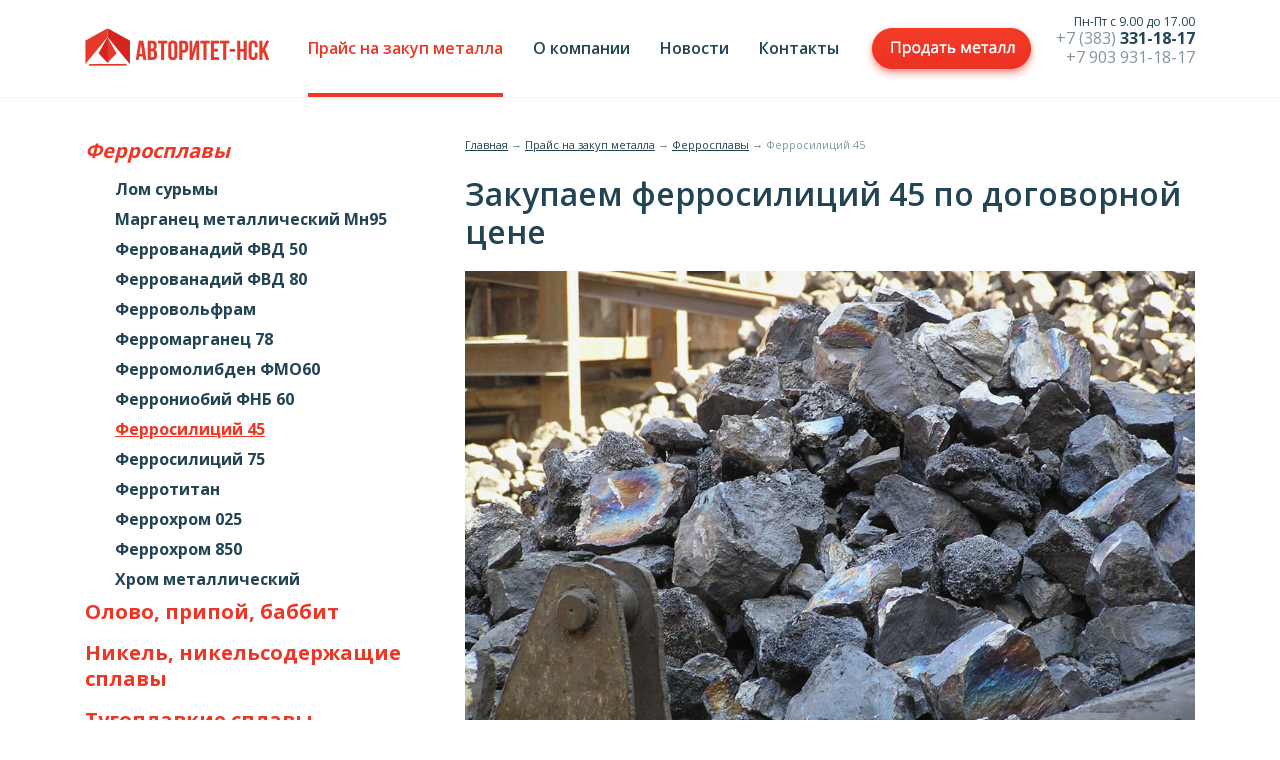

--- FILE ---
content_type: text/html; charset=utf-8
request_url: https://metall154.ru/katalog/ferrosplavy/ferrosiliciy-45?width=600&height=auto&inline=true
body_size: 11573
content:
<!DOCTYPE html>
<html  lang="ru" dir="ltr">
<head>
  <meta charset="utf-8" />
<link rel="shortcut icon" href="https://metall154.ru/sites/default/files/favicon.png" type="image/png" />
<meta name="description" content="Компания «Авторитет НСК» покупает ферросилиций 45 в Новосибирске" />
<meta name="keywords" content="покупка лома, покупка металлов, ферросилиций 45, ферросилиций 45 в Новосибирске" />
<meta name="generator" content="Drupal 7 (https://www.drupal.org)" />
<link rel="canonical" href="https://metall154.ru/katalog/ferrosplavy/ferrosiliciy-45" />
<link rel="shortlink" href="https://metall154.ru/node/202" />
  <title>Ферросилиций 45 | «Авторитет НСК» | покупка лома, цветного металла и ферросплавов в Новосибирске</title>

      <meta name="MobileOptimized" content="width">
    <meta name="HandheldFriendly" content="true">
<meta name="viewport" content="width=device-width">
<!--
    <meta name="viewport" content="width=device-width, initial-scale=1, user-scalable=0">
    <meta name="viewport" content="width=device-width, user-scalable=0">
-->
    
  
  <link type="text/css" rel="stylesheet" href="https://metall154.ru/sites/default/files/css/css_InXBoY9-UFJP89WberZNqcurPvu7zOINU_EXtZaLPxc.css" media="all" />
<link type="text/css" rel="stylesheet" href="https://metall154.ru/sites/default/files/css/css_TSXvFRO5oZS3yLSU-mwaMwd3NyBScbiRZrWtnFdQaa4.css" media="all" />
<link type="text/css" rel="stylesheet" href="https://metall154.ru/sites/default/files/css/css_rg38z53sRWj4Et1KEhICgkQ-gX0zzTk9Gyy8n_Rw7eI.css" media="all" />
  <script src="//code.jquery.com/jquery-1.12.4.min.js"></script>
<script>window.jQuery || document.write("<script src='/sites/all/modules/jquery_update/replace/jquery/1.12/jquery.min.js'>\x3C/script>")</script>
<script src="https://metall154.ru/sites/default/files/js/js_GOikDsJOX04Aww72M-XK1hkq4qiL_1XgGsRdkL0XlDo.js"></script>
<script src="https://metall154.ru/sites/default/files/js/js_NaWnmLRn_oLakq5a60IFTfYZm_LJr7QZfBZkBPCRDXY.js"></script>
<script src="https://metall154.ru/sites/default/files/js/js_DyJ_OEjw-QFM26CObsS2ApMdGGxpD1Tua_OFXx_jiBk.js"></script>
<script src="https://metall154.ru/sites/default/files/js/js_stwdvfZiGPxMnZq8yv_bprEq9ifldiDMODWEsdsEg6U.js"></script>
<script>jQuery.extend(Drupal.settings, {"basePath":"\/","pathPrefix":"","setHasJsCookie":0,"ajaxPageState":{"theme":"zen","theme_token":"agojyDT7nuObgNE9NJXHxN7GcSFOZQPTH0U4fFCnGQg","jquery_version":"1.12","jquery_version_token":"HoC-mjuYxWG2yQO7AS3JbJFue6UDtGqGcvHj1ACiEwc","js":{"\/\/code.jquery.com\/jquery-1.12.4.min.js":1,"0":1,"misc\/jquery-extend-3.4.0.js":1,"misc\/jquery-html-prefilter-3.5.0-backport.js":1,"misc\/jquery.once.js":1,"misc\/drupal.js":1,"sites\/all\/modules\/jquery_update\/js\/jquery_browser.js":1,"sites\/all\/modules\/jquery_update\/replace\/ui\/external\/jquery.cookie.js":1,"sites\/all\/modules\/jquery_update\/replace\/jquery.form\/4\/jquery.form.min.js":1,"misc\/form-single-submit.js":1,"misc\/ajax.js":1,"sites\/all\/modules\/jquery_update\/js\/jquery_update.js":1,"public:\/\/languages\/ru_-DYQmwkGIdglDrQ-RaP_3uDLLFbE8U9IpW_b8yZbWsw.js":1,"sites\/all\/libraries\/colorbox\/jquery.colorbox-min.js":1,"sites\/all\/modules\/colorbox\/js\/colorbox.js":1,"sites\/all\/modules\/colorbox\/styles\/default\/colorbox_style.js":1,"sites\/all\/modules\/colorbox\/js\/colorbox_load.js":1,"sites\/all\/modules\/colorbox\/js\/colorbox_inline.js":1,"sites\/all\/modules\/dhtml_menu\/dhtml_menu.js":1,"misc\/progress.js":1,"modules\/file\/file.js":1,"sites\/all\/modules\/webform\/js\/webform.js":1,"sites\/all\/modules\/webform_file_upload\/js\/webform_ajax_file.js":1},"css":{"modules\/system\/system.base.css":1,"modules\/system\/system.menus.css":1,"modules\/system\/system.messages.css":1,"modules\/system\/system.theme.css":1,"modules\/field\/theme\/field.css":1,"modules\/node\/node.css":1,"modules\/user\/user.css":1,"sites\/all\/modules\/views\/css\/views.css":1,"sites\/all\/modules\/ckeditor\/css\/ckeditor.css":1,"sites\/all\/modules\/colorbox\/styles\/default\/colorbox_style.css":1,"sites\/all\/modules\/ctools\/css\/ctools.css":1,"sites\/all\/modules\/dhtml_menu\/dhtml_menu.css":1,"modules\/file\/file.css":1,"sites\/all\/modules\/webform\/css\/webform.css":1,"sites\/all\/themes\/zen\/dop-style.css":1,"sites\/all\/themes\/zen\/system.base.css":1,"sites\/all\/themes\/zen\/system.menus.css":1,"sites\/all\/themes\/zen\/system.messages.css":1,"sites\/all\/themes\/zen\/system.theme.css":1,"sites\/all\/themes\/zen\/comment.css":1,"sites\/all\/themes\/zen\/node.css":1,"sites\/all\/themes\/zen\/zen-internals\/css\/styles.css":1}},"colorbox":{"opacity":"0.85","current":"{current} \u0438\u0437 {total}","previous":"\u00ab \u041f\u0440\u0435\u0434\u044b\u0434\u0443\u0449\u0438\u0439","next":"\u0421\u043b\u0435\u0434\u0443\u044e\u0449\u0438\u0439 \u00bb","close":"\u0417\u0430\u043a\u0440\u044b\u0442\u044c","maxWidth":"98%","maxHeight":"98%","fixed":true,"mobiledetect":false,"mobiledevicewidth":"480px","file_public_path":"\/sites\/default\/files","specificPagesDefaultValue":"admin*\nimagebrowser*\nimg_assist*\nimce*\nnode\/add\/*\nnode\/*\/edit\nprint\/*\nprintpdf\/*\nsystem\/ajax\nsystem\/ajax\/*"},"dhtmlMenu":{"nav":"open","animation":{"effects":{"height":"height","opacity":"opacity","width":0},"speed":"500"},"effects":{"siblings":"close-same-tree","children":"none","remember":""},"filter":{"type":"whitelist","list":{"main-menu":0,"management":0,"navigation":0,"user-menu":0},"menu_block":{"menu_block_1":"menu_block_1","menu_block_3":"menu_block_3","menu_block_2":0}}},"file":{"elements":{"#edit-submitted-prikrepit-fayl-upload":"pdf,doc,docx,xls,xlsx,zip"}},"ajax":{"edit-submitted-prikrepit-fayl-upload-button":{"wrapper":"edit-submitted-prikrepit-fayl-ajax-wrapper","effect":"fade","progress":{"type":"throbber","message":null},"event":"mousedown","keypress":true,"prevent":"click","url":"\/file\/ajax\/submitted\/prikrepit_fayl\/form-puSV_RkyuzF8htAUZgUMsf4heW0Wd1Giy89Q3xEZTNI","submit":{"_triggering_element_name":"submitted_prikrepit_fayl_upload_button","_triggering_element_value":"\u0417\u0430\u043a\u0430\u0447\u0430\u0442\u044c"}},"edit-submit":{"callback":"webform_ajax_callback","wrapper":"webform-ajax-wrapper-4","progress":{"message":"","type":"throbber"},"event":"click","url":"\/system\/ajax","submit":{"_triggering_element_name":"op","_triggering_element_value":"\u041e\u0442\u043f\u0440\u0430\u0432\u0438\u0442\u044c \u0437\u0430\u044f\u0432\u043a\u0443"}}},"urlIsAjaxTrusted":{"\/file\/ajax\/submitted\/prikrepit_fayl\/form-puSV_RkyuzF8htAUZgUMsf4heW0Wd1Giy89Q3xEZTNI":true,"\/system\/ajax":true,"\/katalog\/ferrosplavy\/ferrosiliciy-45?width=600\u0026height=auto\u0026inline=true":true}});</script>
      <!--[if lt IE 9]>
    <script src="/sites/all/themes/zen/js/html5shiv.min.js"></script>
    <![endif]-->
  

<link rel="stylesheet" type="text/css" href="/sites/all/themes/zen/js/slick.css"/>



<script type="text/javascript" src="/sites/all/libraries/nicefileinput/jquery.nicefileinput.min.js"></script>

<link rel="stylesheet" type="text/css" href="/sites/all/themes/zen/dop-styles-media.css"/>

</head>
<body class="html not-front not-logged-in one-sidebar sidebar-first page-node page-node- page-node-202 node-type-tovar section-katalog" >
    <p class="skip-link__wrapper"><a href="#main-menu" class="skip-link visually-hidden visually-hidden--focusable" id="skip-link">Jump to navigation</a></p>
<header class="header" role="banner">

<div id="mmenu" style="display: none;">
    <span></span>
    <span></span>
    <span></span>
</div>

<a href="/" title="Главная" rel="home" class="header__logo"><img src="https://metall154.ru/sites/all/themes/zen/logo.png" alt="Главная" class="header__logo-image" /></a>

<!--
    <div class="header__name-and-slogan">
                <h1 class="header__site-name">
        <a href="/" title="Главная" class="header__site-link" rel="home">Авторитет НСК в Новосибирске</a>
        </h1>
        
            </div>

    -->

            <nav class="main-menu" role="navigation">
            <h2 class="visually-hidden">Главное меню</h2><ul class="navbar clearfix"><li class="menu-389 first"><a href="/" title="">Главная</a></li>
<li class="menu-1204 active-trail"><a href="/prays-na-zakup-metalla" title="" class="active-trail">Прайс на закуп металла</a></li>
<li class="menu-372"><a href="/o-kompanii">О компании</a></li>
<li class="menu-384"><a href="/news">Новости</a></li>
<li class="menu-386"><a href="/articles">Статьи</a></li>
<li class="menu-374 last"><a href="/kontakty">Контакты</a></li>
</ul>        </nav>
    
  <div class="header__region region region-header">
    <div class="block block-menu-block first odd" role="navigation" id="block-menu-block-3">

      
  <div class="menu-block-wrapper menu-block-3 menu-name-main-menu parent-mlid-0 menu-level-1">
  <ul class="menu"><li class="menu__item is-leaf first leaf menu-mlid-389 dhtml-menu" id="dhtml_menu-389"><a href="/" title="" class="menu__link">Главная</a></li>
<li class="menu__item is-expanded is-active-trail expanded active-trail menu-mlid-1204 dhtml-menu" id="dhtml_menu-1204"><a href="/prays-na-zakup-metalla" title="" class="menu__link is-active-trail active-trail">Прайс на закуп металла</a><ul class="menu"><li class="menu__item is-expanded is-active-trail first expanded active-trail menu-mlid-1246 dhtml-menu" id="dhtml_menu-1246"><a href="/katalog/ferrosplavy" title="Ферросплавы" class="menu__link is-active-trail active-trail">Ферросплавы</a><ul class="menu"><li class="menu__item is-leaf first leaf menu-mlid-1265 dhtml-menu" id="dhtml_menu-1265"><a href="/katalog/ferrosplavy/lom-surmy" class="menu__link">Лом сурьмы</a></li>
<li class="menu__item is-leaf leaf menu-mlid-1274 dhtml-menu" id="dhtml_menu-1274"><a href="/katalog/ferrosplavy/marganec-metallicheskiy-mn95" class="menu__link">Марганец металлический Мн95</a></li>
<li class="menu__item is-leaf leaf menu-mlid-1258 dhtml-menu" id="dhtml_menu-1258"><a href="/katalog/ferrosplavy/ferrovanadiy-fvd-50" class="menu__link">Феррованадий ФВД 50</a></li>
<li class="menu__item is-leaf leaf menu-mlid-1277 dhtml-menu" id="dhtml_menu-1277"><a href="/katalog/ferrosplavy/ferrovanadiy-fvd-80" class="menu__link">Феррованадий ФВД 80</a></li>
<li class="menu__item is-leaf leaf menu-mlid-1268 dhtml-menu" id="dhtml_menu-1268"><a href="/katalog/ferrosplavy/ferrovolfram" class="menu__link">Ферровольфрам</a></li>
<li class="menu__item is-leaf leaf menu-mlid-1269 dhtml-menu" id="dhtml_menu-1269"><a href="/katalog/ferrosplavy/ferromarganec-78" class="menu__link">Ферромарганец 78</a></li>
<li class="menu__item is-leaf leaf menu-mlid-1276 dhtml-menu" id="dhtml_menu-1276"><a href="/katalog/ferrosplavy/ferromolibden-fmo60" class="menu__link">Ферромолибден ФМО60</a></li>
<li class="menu__item is-leaf leaf menu-mlid-1275 dhtml-menu" id="dhtml_menu-1275"><a href="/katalog/ferrosplavy/ferroniobiy-fnb-60" class="menu__link">Феррониобий ФНБ 60</a></li>
<li class="menu__item is-leaf is-active-trail is-active leaf active-trail active menu-mlid-1271 dhtml-menu" id="dhtml_menu-1271"><a href="/katalog/ferrosplavy/ferrosiliciy-45" class="menu__link is-active-trail active-trail active">Ферросилиций 45</a></li>
<li class="menu__item is-leaf leaf menu-mlid-1270 dhtml-menu" id="dhtml_menu-1270"><a href="/katalog/ferrosplavy/ferrosiliciy-75" class="menu__link">Ферросилиций 75</a></li>
<li class="menu__item is-leaf leaf menu-mlid-1267 dhtml-menu" id="dhtml_menu-1267"><a href="/katalog/ferrosplavy/ferrotitan" class="menu__link">Ферротитан</a></li>
<li class="menu__item is-leaf leaf menu-mlid-1273 dhtml-menu" id="dhtml_menu-1273"><a href="/katalog/ferrosplavy/ferrohrom-025" class="menu__link">Феррохром 025</a></li>
<li class="menu__item is-leaf leaf menu-mlid-1272 dhtml-menu" id="dhtml_menu-1272"><a href="/katalog/ferrosplavy/ferrohrom-850" class="menu__link">Феррохром 850</a></li>
<li class="menu__item is-leaf last leaf menu-mlid-1266 dhtml-menu" id="dhtml_menu-1266"><a href="/katalog/ferrosplavy/hrom-metallicheskiy" class="menu__link">Хром металлический</a></li>
</ul></li>
<li class="menu__item is-expanded is-collapsed expanded menu-mlid-1244 dhtml-menu collapsed start-collapsed" id="dhtml_menu-1244"><a href="/katalog/olovo-pripoy-babbit" title="Олово, припой, баббит" class="menu__link">Олово, припой, баббит</a><ul class="menu"><li class="menu__item is-leaf first leaf menu-mlid-1282 dhtml-menu" id="dhtml_menu-1282"><a href="/katalog/olovo-pripoy-babbit/lom-babbita-b-16-lom-chushka" class="menu__link">Лом баббита Б-16 (лом, чушка)</a></li>
<li class="menu__item is-leaf leaf menu-mlid-1281 dhtml-menu" id="dhtml_menu-1281"><a href="/katalog/olovo-pripoy-babbit/lom-babbita-b-83-lom-chushka" class="menu__link">Лом баббита Б-83 (лом, чушка)</a></li>
<li class="menu__item is-leaf leaf menu-mlid-1280 dhtml-menu" id="dhtml_menu-1280"><a href="/katalog/olovo-pripoy-babbit/lom-babbita-brak" class="menu__link">Лом баббита, брак</a></li>
<li class="menu__item is-leaf leaf menu-mlid-1290 dhtml-menu" id="dhtml_menu-1290"><a href="/katalog/olovo-pripoy-babbit/lom-olova-o1pch-chushka-anod-prutok" class="menu__link">Лом олова О1пч (чушка, анод, пруток)</a></li>
<li class="menu__item is-leaf leaf menu-mlid-1284 dhtml-menu" id="dhtml_menu-1284"><a href="/katalog/olovo-pripoy-babbit/pripoy-pos-30" class="menu__link">Припой ПОС 30</a></li>
<li class="menu__item is-leaf leaf menu-mlid-1286 dhtml-menu" id="dhtml_menu-1286"><a href="/katalog/olovo-pripoy-babbit/pripoy-pos-40" class="menu__link">Припой ПОС 40</a></li>
<li class="menu__item is-leaf leaf menu-mlid-1288 dhtml-menu" id="dhtml_menu-1288"><a href="/katalog/olovo-pripoy-babbit/pripoy-pos-61" class="menu__link">Припой ПОС 61</a></li>
<li class="menu__item is-leaf leaf menu-mlid-1289 dhtml-menu" id="dhtml_menu-1289"><a href="/katalog/olovo-pripoy-babbit/pripoy-pos-90" class="menu__link">Припой ПОС 90</a></li>
<li class="menu__item is-leaf leaf menu-mlid-1283 dhtml-menu" id="dhtml_menu-1283"><a href="/katalog/olovo-pripoy-babbit/pripoy-possu-30-2" class="menu__link">Припой ПОССу 30-2</a></li>
<li class="menu__item is-leaf leaf menu-mlid-1285 dhtml-menu" id="dhtml_menu-1285"><a href="/katalog/olovo-pripoy-babbit/pripoy-possu-40-2" class="menu__link">Припой ПОССу 40-2</a></li>
<li class="menu__item is-leaf last leaf menu-mlid-1287 dhtml-menu" id="dhtml_menu-1287"><a href="/katalog/olovo-pripoy-babbit/pripoy-possu-61-2" class="menu__link">Припой ПОССу 61-2</a></li>
</ul></li>
<li class="menu__item is-expanded is-collapsed expanded menu-mlid-1243 dhtml-menu collapsed start-collapsed" id="dhtml_menu-1243"><a href="/katalog/nikel-nikelsoderzhashchie-splavy" title="Никель, никельсодержащие сплавы" class="menu__link">Никель, никельсодержащие сплавы</a><ul class="menu"><li class="menu__item is-leaf first leaf menu-mlid-1297 dhtml-menu" id="dhtml_menu-1297"><a href="/katalog/nikel-nikelsoderzhashchie-splavy/lom-20h23n18" class="menu__link">Лом 20Х23Н18</a></li>
<li class="menu__item is-leaf leaf menu-mlid-1295 dhtml-menu" id="dhtml_menu-1295"><a href="/katalog/nikel-nikelsoderzhashchie-splavy/lom-konstantan" class="menu__link">Лом константан</a></li>
<li class="menu__item is-leaf leaf menu-mlid-1296 dhtml-menu" id="dhtml_menu-1296"><a href="/katalog/nikel-nikelsoderzhashchie-splavy/lom-monel" class="menu__link">Лом монель</a></li>
<li class="menu__item is-leaf leaf menu-mlid-1292 dhtml-menu" id="dhtml_menu-1292"><a href="/katalog/nikel-nikelsoderzhashchie-splavy/lom-nikelsoderzhashchih-splavov" class="menu__link">Лом никельсодержащих сплавов</a></li>
<li class="menu__item is-leaf leaf menu-mlid-1300 dhtml-menu" id="dhtml_menu-1300"><a href="/katalog/nikel-nikelsoderzhashchie-splavy/lom-nikelya" class="menu__link">Лом никеля</a></li>
<li class="menu__item is-leaf leaf menu-mlid-1301 dhtml-menu" id="dhtml_menu-1301"><a href="/katalog/nikel-nikelsoderzhashchie-splavy/lom-nikelya-np-n-1n-3-anod-katod-granuly" class="menu__link">Лом никеля НП, Н-1,Н-3 (анод, катод, гранулы)</a></li>
<li class="menu__item is-leaf leaf menu-mlid-1299 dhtml-menu" id="dhtml_menu-1299"><a href="/katalog/nikel-nikelsoderzhashchie-splavy/lom-nihroma-h15n60" class="menu__link">Лом нихрома (Х15Н60)</a></li>
<li class="menu__item is-leaf last leaf menu-mlid-1298 dhtml-menu" id="dhtml_menu-1298"><a href="/katalog/nikel-nikelsoderzhashchie-splavy/lom-nihroma-h20n80" class="menu__link">Лом нихрома (Х20Н80)</a></li>
</ul></li>
<li class="menu__item is-expanded is-collapsed expanded menu-mlid-1247 dhtml-menu collapsed start-collapsed" id="dhtml_menu-1247"><a href="/katalog/tugoplavkie-splavy" title="Тугоплавкие сплавы" class="menu__link">Тугоплавкие сплавы</a><ul class="menu"><li class="menu__item is-leaf first leaf menu-mlid-1262 dhtml-menu" id="dhtml_menu-1262"><a href="/katalog/tugoplavkie-splavy/lom-volframa" class="menu__link">Лом вольфрама</a></li>
<li class="menu__item is-leaf leaf menu-mlid-1261 dhtml-menu" id="dhtml_menu-1261"><a href="/katalog/tugoplavkie-splavy/lom-molibdena" class="menu__link">Лом молибдена</a></li>
<li class="menu__item is-leaf leaf menu-mlid-1264 dhtml-menu" id="dhtml_menu-1264"><a href="/katalog/tugoplavkie-splavy/lom-tverdosplavov-tk-vk-otpay" class="menu__link">Лом твердосплавов ТК, ВК (отпай)</a></li>
<li class="menu__item is-leaf last leaf menu-mlid-1263 dhtml-menu" id="dhtml_menu-1263"><a href="/katalog/tugoplavkie-splavy/lom-tverdosplavov-tk-vk-chistyy" class="menu__link">Лом твердосплавов ТК, ВК (чистый)</a></li>
</ul></li>
<li class="menu__item is-expanded is-collapsed expanded menu-mlid-1242 dhtml-menu collapsed start-collapsed" id="dhtml_menu-1242"><a href="/katalog/titan" title="Титан" class="menu__link">Титан</a><ul class="menu"><li class="menu__item is-leaf first leaf menu-mlid-1291 dhtml-menu" id="dhtml_menu-1291"><a href="/katalog/titan/lom-titana-vt1-0" class="menu__link">Лом титана (Вт1-0)</a></li>
<li class="menu__item is-leaf leaf menu-mlid-1293 dhtml-menu" id="dhtml_menu-1293"><a href="/katalog/titan/lom-titana-miks" class="menu__link">Лом титана (Микс)</a></li>
<li class="menu__item is-leaf last leaf menu-mlid-1294 dhtml-menu" id="dhtml_menu-1294"><a href="/katalog/titan/lom-titana-struzhka" class="menu__link">Лом титана (Стружка)</a></li>
</ul></li>
<li class="menu__item is-expanded is-collapsed expanded menu-mlid-1245 dhtml-menu collapsed start-collapsed" id="dhtml_menu-1245"><a href="/katalog/cink" title="Цинк" class="menu__link">Цинк</a><ul class="menu"><li class="menu__item is-leaf first leaf menu-mlid-1279 dhtml-menu" id="dhtml_menu-1279"><a href="/katalog/cink/lom-cinka-chushka-c0-provoloka" class="menu__link">Лом цинка (чушка Ц0, проволока)</a></li>
<li class="menu__item is-leaf last leaf menu-mlid-1278 dhtml-menu" id="dhtml_menu-1278"><a href="/katalog/cink/lom-cinka" class="menu__link">Лом цинка</a></li>
</ul></li>
<li class="menu__item is-expanded is-collapsed last expanded menu-mlid-1248 dhtml-menu collapsed start-collapsed" id="dhtml_menu-1248"><a href="/katalog/prochie-metally" title="Прочие металлы" class="menu__link">Прочие металлы</a><ul class="menu"><li class="menu__item is-leaf first leaf menu-mlid-1259 dhtml-menu" id="dhtml_menu-1259"><a href="/katalog/prochie-metally/lom-vismuta-vi-0-vi-1" class="menu__link">Лом висмута (Ви-0, Ви-1)</a></li>
<li class="menu__item is-leaf last leaf menu-mlid-1260 dhtml-menu" id="dhtml_menu-1260"><a href="/katalog/prochie-metally/lom-kadmiya-kd-0-anod" class="menu__link">Лом кадмия (КД-0 анод)</a></li>
</ul></li>
</ul></li>
<li class="menu__item is-leaf leaf menu-mlid-372 dhtml-menu" id="dhtml_menu-372"><a href="/o-kompanii" class="menu__link">О компании</a></li>
<li class="menu__item is-leaf leaf menu-mlid-384 dhtml-menu" id="dhtml_menu-384"><a href="/news" class="menu__link">Новости</a></li>
<li class="menu__item is-leaf leaf menu-mlid-386 dhtml-menu" id="dhtml_menu-386"><a href="/articles" class="menu__link">Статьи</a></li>
<li class="menu__item is-leaf last leaf menu-mlid-374 dhtml-menu" id="dhtml_menu-374"><a href="/kontakty" class="menu__link">Контакты</a></li>
</ul></div>

</div>
<div class="block block-block even" id="block-block-1">

      
  <a class="colorbox-inline sales" href="?width=510&height=520&inline=true#webform-ajax-wrapper-4"></a>

<div class="tel">
<div style="font-size: 12px;">Пн-Пт с 9.00 до 17.00</div>

<a href="tel:+73833311817" onclick="ym(53397376, 'reachGoal', 'gorod-tel'); return true;">+7 (383) <span>331-18-17</span></a><br>
<a href="tel:+79039311817" onclick="ym(53397376, 'reachGoal', 'mob-tel'); return true;" class="hidetel">+7 903 931-18-17</a>
</div>

<!--
<a class="colorbox-inline zvonok" href="?width=510&height=520&inline=true#block-webform-client-block-5">Заказать звонок</a>
<a href="#" class="whatsapp"></a><a href="#" class="viber"></a>
-->
</div>
<div class="block block-webform last odd" id="block-webform-client-block-4">

      
  <div id="webform-ajax-wrapper-4"><form class="webform-client-form webform-client-form-4" enctype="multipart/form-data" action="/katalog/ferrosplavy/ferrosiliciy-45?width=600&amp;height=auto&amp;inline=true" method="post" id="webform-client-form-4" accept-charset="UTF-8"><div><div  class="form-item webform-component webform-component-markup webform-component--zagolovok">
 <h2 class="block__title">Заявка на продажу</h2>
</div>
<div  class="form-item webform-component webform-component-textfield webform-component--vashe-imya">
  <label class="element-invisible" for="edit-submitted-vashe-imya">Ваше имя <span class="form-required" title="Это поле обязательно для заполнения.">*</span></label>
 <input required="required" placeholder="Ваше имя" type="text" id="edit-submitted-vashe-imya" name="submitted[vashe_imya]" value="" size="60" maxlength="128" class="form-text required" />
</div>
<div  class="form-item webform-component webform-component-textfield webform-component--telefon">
  <label class="element-invisible" for="edit-submitted-telefon">Телефон <span class="form-required" title="Это поле обязательно для заполнения.">*</span></label>
 <input required="required" placeholder="Ваш телефон" type="text" id="edit-submitted-telefon" name="submitted[telefon]" value="" size="60" maxlength="128" class="form-text required" />
</div>
<div  class="form-item webform-component webform-component-textfield webform-component--gorod">
  <label class="element-invisible" for="edit-submitted-gorod">Город <span class="form-required" title="Это поле обязательно для заполнения.">*</span></label>
 <input required="required" placeholder="Город" type="text" id="edit-submitted-gorod" name="submitted[gorod]" value="" size="60" maxlength="128" class="form-text required" />
</div>
<div  class="form-item webform-component webform-component-textarea webform-component--kakie-metally-vas-hotite-prodat">
  <label class="element-invisible" for="edit-submitted-kakie-metally-vas-hotite-prodat">Какие металлы вы хотите продать <span class="form-required" title="Это поле обязательно для заполнения.">*</span></label>
 <div class="form-textarea-wrapper"><textarea required="required" placeholder="Какие металлы вы хотите продать ?" id="edit-submitted-kakie-metally-vas-hotite-prodat" name="submitted[kakie_metally_vas_hotite_prodat]" cols="60" rows="5" class="form-textarea required"></textarea></div>
</div>
<div id="edit-submitted-prikrepit-fayl-ajax-wrapper"><div  class="form-item webform-component webform-component-file webform-component--prikrepit-fayl">
  <label class="element-invisible" for="edit-submitted-prikrepit-fayl-upload">Прикрепить файл </label>
 <div class="form-managed-file"><input type="file" id="edit-submitted-prikrepit-fayl-upload" name="files[submitted_prikrepit_fayl]" size="22" class="form-file" /><input type="submit" id="edit-submitted-prikrepit-fayl-upload-button" name="submitted_prikrepit_fayl_upload_button" value="Закачать" class="form-submit" /><input type="hidden" name="submitted[prikrepit_fayl][fid]" value="0" />
</div>
 <div class="description">Максимальный размер файла: <strong>5 МБ</strong>.<br />Допустимые типы файлов: <strong>pdf doc docx xls xlsx zip</strong>.</div>
</div>
</div><div  class="form-item webform-component webform-component-checkboxes webform-component--soglashayus-na-obrabotku-moih-personalnyh-dannyh">
  <label class="element-invisible" for="edit-submitted-soglashayus-na-obrabotku-moih-personalnyh-dannyh">Соглашаюсь на обработку моих персональных данных <span class="form-required" title="Это поле обязательно для заполнения.">*</span></label>
 <div id="edit-submitted-soglashayus-na-obrabotku-moih-personalnyh-dannyh" class="form-checkboxes"><div class="form-item form-type-checkbox form-item-submitted-soglashayus-na-obrabotku-moih-personalnyh-dannyh-1">
 <input required="required" type="checkbox" id="edit-submitted-soglashayus-na-obrabotku-moih-personalnyh-dannyh-1" name="submitted[soglashayus_na_obrabotku_moih_personalnyh_dannyh][1]" value="1" checked="checked" class="form-checkbox" />  <label class="option" for="edit-submitted-soglashayus-na-obrabotku-moih-personalnyh-dannyh-1">Соглашаюсь на обработку моих <a href="/politika-konfidencialnosti" target="_blank">персональных данных</a> </label>

</div>
</div>
</div>
<div  class="form-item webform-component webform-component-textfield webform-component--skrytoe-pole">
  <label class="element-invisible" for="edit-submitted-skrytoe-pole">Скрытое поле </label>
 <input type="text" id="edit-submitted-skrytoe-pole" name="submitted[skrytoe_pole]" value="" size="60" maxlength="128" class="form-text" />
</div>
<input type="hidden" name="details[sid]" />
<input type="hidden" name="details[page_num]" value="1" />
<input type="hidden" name="details[page_count]" value="1" />
<input type="hidden" name="details[finished]" value="0" />
<input type="hidden" name="form_build_id" value="form-puSV_RkyuzF8htAUZgUMsf4heW0Wd1Giy89Q3xEZTNI" />
<input type="hidden" name="form_id" value="webform_client_form_4" />
<input type="hidden" name="webform_ajax_wrapper_id" value="webform-ajax-wrapper-4" />
<div class="form-actions"><input class="webform-submit button-primary webform-ajax-submit form-submit" onclick="ym(53397376, &#039;reachGoal&#039;, &#039;sale-metall&#039;); return true;" type="submit" id="edit-submit" name="op" value="Отправить заявку" /></div></div></form></div>
</div>
  </div>

</header>

<hr class="line">

<div class="layout-center">



<div class="layout-3col layout-swap">

    
          <aside class="layout-3col__left-sidebar" role="complementary">
        
<div class="block block-menu-block first last odd" role="navigation" id="block-menu-block-1">

      
  <div class="menu-block-wrapper menu-block-1 menu-name-main-menu parent-mlid-1204 menu-level-1">
  <ul class="menu"><li class="menu__item is-expanded is-active-trail first expanded active-trail menu-mlid-1246 dhtml-menu" id="dhtml_menu-1246-1"><a href="/katalog/ferrosplavy" title="Ферросплавы" class="menu__link is-active-trail active-trail">Ферросплавы</a><ul class="menu"><li class="menu__item is-leaf first leaf menu-mlid-1265 dhtml-menu" id="dhtml_menu-1265-1"><a href="/katalog/ferrosplavy/lom-surmy" class="menu__link">Лом сурьмы</a></li>
<li class="menu__item is-leaf leaf menu-mlid-1274 dhtml-menu" id="dhtml_menu-1274-1"><a href="/katalog/ferrosplavy/marganec-metallicheskiy-mn95" class="menu__link">Марганец металлический Мн95</a></li>
<li class="menu__item is-leaf leaf menu-mlid-1258 dhtml-menu" id="dhtml_menu-1258-1"><a href="/katalog/ferrosplavy/ferrovanadiy-fvd-50" class="menu__link">Феррованадий ФВД 50</a></li>
<li class="menu__item is-leaf leaf menu-mlid-1277 dhtml-menu" id="dhtml_menu-1277-1"><a href="/katalog/ferrosplavy/ferrovanadiy-fvd-80" class="menu__link">Феррованадий ФВД 80</a></li>
<li class="menu__item is-leaf leaf menu-mlid-1268 dhtml-menu" id="dhtml_menu-1268-1"><a href="/katalog/ferrosplavy/ferrovolfram" class="menu__link">Ферровольфрам</a></li>
<li class="menu__item is-leaf leaf menu-mlid-1269 dhtml-menu" id="dhtml_menu-1269-1"><a href="/katalog/ferrosplavy/ferromarganec-78" class="menu__link">Ферромарганец 78</a></li>
<li class="menu__item is-leaf leaf menu-mlid-1276 dhtml-menu" id="dhtml_menu-1276-1"><a href="/katalog/ferrosplavy/ferromolibden-fmo60" class="menu__link">Ферромолибден ФМО60</a></li>
<li class="menu__item is-leaf leaf menu-mlid-1275 dhtml-menu" id="dhtml_menu-1275-1"><a href="/katalog/ferrosplavy/ferroniobiy-fnb-60" class="menu__link">Феррониобий ФНБ 60</a></li>
<li class="menu__item is-leaf is-active-trail is-active leaf active-trail active menu-mlid-1271 dhtml-menu" id="dhtml_menu-1271-1"><a href="/katalog/ferrosplavy/ferrosiliciy-45" class="menu__link is-active-trail is-active-trail active-trail active-trail active">Ферросилиций 45</a></li>
<li class="menu__item is-leaf leaf menu-mlid-1270 dhtml-menu" id="dhtml_menu-1270-1"><a href="/katalog/ferrosplavy/ferrosiliciy-75" class="menu__link">Ферросилиций 75</a></li>
<li class="menu__item is-leaf leaf menu-mlid-1267 dhtml-menu" id="dhtml_menu-1267-1"><a href="/katalog/ferrosplavy/ferrotitan" class="menu__link">Ферротитан</a></li>
<li class="menu__item is-leaf leaf menu-mlid-1273 dhtml-menu" id="dhtml_menu-1273-1"><a href="/katalog/ferrosplavy/ferrohrom-025" class="menu__link">Феррохром 025</a></li>
<li class="menu__item is-leaf leaf menu-mlid-1272 dhtml-menu" id="dhtml_menu-1272-1"><a href="/katalog/ferrosplavy/ferrohrom-850" class="menu__link">Феррохром 850</a></li>
<li class="menu__item is-leaf last leaf menu-mlid-1266 dhtml-menu" id="dhtml_menu-1266-1"><a href="/katalog/ferrosplavy/hrom-metallicheskiy" class="menu__link">Хром металлический</a></li>
</ul></li>
<li class="menu__item is-expanded is-collapsed expanded menu-mlid-1244 dhtml-menu collapsed start-collapsed" id="dhtml_menu-1244-1"><a href="/katalog/olovo-pripoy-babbit" title="Олово, припой, баббит" class="menu__link">Олово, припой, баббит</a><ul class="menu"><li class="menu__item is-leaf first leaf menu-mlid-1282 dhtml-menu" id="dhtml_menu-1282-1"><a href="/katalog/olovo-pripoy-babbit/lom-babbita-b-16-lom-chushka" class="menu__link">Лом баббита Б-16 (лом, чушка)</a></li>
<li class="menu__item is-leaf leaf menu-mlid-1281 dhtml-menu" id="dhtml_menu-1281-1"><a href="/katalog/olovo-pripoy-babbit/lom-babbita-b-83-lom-chushka" class="menu__link">Лом баббита Б-83 (лом, чушка)</a></li>
<li class="menu__item is-leaf leaf menu-mlid-1280 dhtml-menu" id="dhtml_menu-1280-1"><a href="/katalog/olovo-pripoy-babbit/lom-babbita-brak" class="menu__link">Лом баббита, брак</a></li>
<li class="menu__item is-leaf leaf menu-mlid-1290 dhtml-menu" id="dhtml_menu-1290-1"><a href="/katalog/olovo-pripoy-babbit/lom-olova-o1pch-chushka-anod-prutok" class="menu__link">Лом олова О1пч (чушка, анод, пруток)</a></li>
<li class="menu__item is-leaf leaf menu-mlid-1284 dhtml-menu" id="dhtml_menu-1284-1"><a href="/katalog/olovo-pripoy-babbit/pripoy-pos-30" class="menu__link">Припой ПОС 30</a></li>
<li class="menu__item is-leaf leaf menu-mlid-1286 dhtml-menu" id="dhtml_menu-1286-1"><a href="/katalog/olovo-pripoy-babbit/pripoy-pos-40" class="menu__link">Припой ПОС 40</a></li>
<li class="menu__item is-leaf leaf menu-mlid-1288 dhtml-menu" id="dhtml_menu-1288-1"><a href="/katalog/olovo-pripoy-babbit/pripoy-pos-61" class="menu__link">Припой ПОС 61</a></li>
<li class="menu__item is-leaf leaf menu-mlid-1289 dhtml-menu" id="dhtml_menu-1289-1"><a href="/katalog/olovo-pripoy-babbit/pripoy-pos-90" class="menu__link">Припой ПОС 90</a></li>
<li class="menu__item is-leaf leaf menu-mlid-1283 dhtml-menu" id="dhtml_menu-1283-1"><a href="/katalog/olovo-pripoy-babbit/pripoy-possu-30-2" class="menu__link">Припой ПОССу 30-2</a></li>
<li class="menu__item is-leaf leaf menu-mlid-1285 dhtml-menu" id="dhtml_menu-1285-1"><a href="/katalog/olovo-pripoy-babbit/pripoy-possu-40-2" class="menu__link">Припой ПОССу 40-2</a></li>
<li class="menu__item is-leaf last leaf menu-mlid-1287 dhtml-menu" id="dhtml_menu-1287-1"><a href="/katalog/olovo-pripoy-babbit/pripoy-possu-61-2" class="menu__link">Припой ПОССу 61-2</a></li>
</ul></li>
<li class="menu__item is-expanded is-collapsed expanded menu-mlid-1243 dhtml-menu collapsed start-collapsed" id="dhtml_menu-1243-1"><a href="/katalog/nikel-nikelsoderzhashchie-splavy" title="Никель, никельсодержащие сплавы" class="menu__link">Никель, никельсодержащие сплавы</a><ul class="menu"><li class="menu__item is-leaf first leaf menu-mlid-1297 dhtml-menu" id="dhtml_menu-1297-1"><a href="/katalog/nikel-nikelsoderzhashchie-splavy/lom-20h23n18" class="menu__link">Лом 20Х23Н18</a></li>
<li class="menu__item is-leaf leaf menu-mlid-1295 dhtml-menu" id="dhtml_menu-1295-1"><a href="/katalog/nikel-nikelsoderzhashchie-splavy/lom-konstantan" class="menu__link">Лом константан</a></li>
<li class="menu__item is-leaf leaf menu-mlid-1296 dhtml-menu" id="dhtml_menu-1296-1"><a href="/katalog/nikel-nikelsoderzhashchie-splavy/lom-monel" class="menu__link">Лом монель</a></li>
<li class="menu__item is-leaf leaf menu-mlid-1292 dhtml-menu" id="dhtml_menu-1292-1"><a href="/katalog/nikel-nikelsoderzhashchie-splavy/lom-nikelsoderzhashchih-splavov" class="menu__link">Лом никельсодержащих сплавов</a></li>
<li class="menu__item is-leaf leaf menu-mlid-1300 dhtml-menu" id="dhtml_menu-1300-1"><a href="/katalog/nikel-nikelsoderzhashchie-splavy/lom-nikelya" class="menu__link">Лом никеля</a></li>
<li class="menu__item is-leaf leaf menu-mlid-1301 dhtml-menu" id="dhtml_menu-1301-1"><a href="/katalog/nikel-nikelsoderzhashchie-splavy/lom-nikelya-np-n-1n-3-anod-katod-granuly" class="menu__link">Лом никеля НП, Н-1,Н-3 (анод, катод, гранулы)</a></li>
<li class="menu__item is-leaf leaf menu-mlid-1299 dhtml-menu" id="dhtml_menu-1299-1"><a href="/katalog/nikel-nikelsoderzhashchie-splavy/lom-nihroma-h15n60" class="menu__link">Лом нихрома (Х15Н60)</a></li>
<li class="menu__item is-leaf last leaf menu-mlid-1298 dhtml-menu" id="dhtml_menu-1298-1"><a href="/katalog/nikel-nikelsoderzhashchie-splavy/lom-nihroma-h20n80" class="menu__link">Лом нихрома (Х20Н80)</a></li>
</ul></li>
<li class="menu__item is-expanded is-collapsed expanded menu-mlid-1247 dhtml-menu collapsed start-collapsed" id="dhtml_menu-1247-1"><a href="/katalog/tugoplavkie-splavy" title="Тугоплавкие сплавы" class="menu__link">Тугоплавкие сплавы</a><ul class="menu"><li class="menu__item is-leaf first leaf menu-mlid-1262 dhtml-menu" id="dhtml_menu-1262-1"><a href="/katalog/tugoplavkie-splavy/lom-volframa" class="menu__link">Лом вольфрама</a></li>
<li class="menu__item is-leaf leaf menu-mlid-1261 dhtml-menu" id="dhtml_menu-1261-1"><a href="/katalog/tugoplavkie-splavy/lom-molibdena" class="menu__link">Лом молибдена</a></li>
<li class="menu__item is-leaf leaf menu-mlid-1264 dhtml-menu" id="dhtml_menu-1264-1"><a href="/katalog/tugoplavkie-splavy/lom-tverdosplavov-tk-vk-otpay" class="menu__link">Лом твердосплавов ТК, ВК (отпай)</a></li>
<li class="menu__item is-leaf last leaf menu-mlid-1263 dhtml-menu" id="dhtml_menu-1263-1"><a href="/katalog/tugoplavkie-splavy/lom-tverdosplavov-tk-vk-chistyy" class="menu__link">Лом твердосплавов ТК, ВК (чистый)</a></li>
</ul></li>
<li class="menu__item is-expanded is-collapsed expanded menu-mlid-1242 dhtml-menu collapsed start-collapsed" id="dhtml_menu-1242-1"><a href="/katalog/titan" title="Титан" class="menu__link">Титан</a><ul class="menu"><li class="menu__item is-leaf first leaf menu-mlid-1291 dhtml-menu" id="dhtml_menu-1291-1"><a href="/katalog/titan/lom-titana-vt1-0" class="menu__link">Лом титана (Вт1-0)</a></li>
<li class="menu__item is-leaf leaf menu-mlid-1293 dhtml-menu" id="dhtml_menu-1293-1"><a href="/katalog/titan/lom-titana-miks" class="menu__link">Лом титана (Микс)</a></li>
<li class="menu__item is-leaf last leaf menu-mlid-1294 dhtml-menu" id="dhtml_menu-1294-1"><a href="/katalog/titan/lom-titana-struzhka" class="menu__link">Лом титана (Стружка)</a></li>
</ul></li>
<li class="menu__item is-expanded is-collapsed expanded menu-mlid-1245 dhtml-menu collapsed start-collapsed" id="dhtml_menu-1245-1"><a href="/katalog/cink" title="Цинк" class="menu__link">Цинк</a><ul class="menu"><li class="menu__item is-leaf first leaf menu-mlid-1279 dhtml-menu" id="dhtml_menu-1279-1"><a href="/katalog/cink/lom-cinka-chushka-c0-provoloka" class="menu__link">Лом цинка (чушка Ц0, проволока)</a></li>
<li class="menu__item is-leaf last leaf menu-mlid-1278 dhtml-menu" id="dhtml_menu-1278-1"><a href="/katalog/cink/lom-cinka" class="menu__link">Лом цинка</a></li>
</ul></li>
<li class="menu__item is-expanded is-collapsed last expanded menu-mlid-1248 dhtml-menu collapsed start-collapsed" id="dhtml_menu-1248-1"><a href="/katalog/prochie-metally" title="Прочие металлы" class="menu__link">Прочие металлы</a><ul class="menu"><li class="menu__item is-leaf first leaf menu-mlid-1259 dhtml-menu" id="dhtml_menu-1259-1"><a href="/katalog/prochie-metally/lom-vismuta-vi-0-vi-1" class="menu__link">Лом висмута (Ви-0, Ви-1)</a></li>
<li class="menu__item is-leaf last leaf menu-mlid-1260 dhtml-menu" id="dhtml_menu-1260-1"><a href="/katalog/prochie-metally/lom-kadmiya-kd-0-anod" class="menu__link">Лом кадмия (КД-0 анод)</a></li>
</ul></li>
</ul></div>

</div>
      </aside>
    
<main class="layout-3col__right-content" role="main">
      <nav class="breadcrumb" role="navigation"><h2 class="breadcrumb__title">Вы здесь</h2><ol class="breadcrumb__list"><li class="breadcrumb__item"><a href="/">Главная</a><span class="breadcrumb__separator"> → </span></li><li class="breadcrumb__item"><a href="/prays-na-zakup-metalla">Прайс на закуп металла</a><span class="breadcrumb__separator"> → </span></li><li class="breadcrumb__item"><a href="/katalog/ferrosplavy">Ферросплавы</a><span class="breadcrumb__separator"> → </span></li><li class="breadcrumb__item">Ферросилиций 45</li></ol></nav><!--a href="#skip-link" class="visually-hidden visually-hidden--focusable" id="main-content">Back to top</a-->
            <h1 class="page-title">Ферросилиций 45</h1>
                        
            


<article class="node node-tovar view-mode-full clearfix node-202">

  
  <div class="field field-name-field-title field-type-text field-label-hidden"><div class="field-items"><div class="field-item even">Закупаем ферросилиций 45 по договорной цене</div></div></div><div class="field field-name-field-img field-type-image field-label-hidden"><div class="field-items"><div class="field-item even"><a href="https://metall154.ru/sites/default/files/img-tovar/123_30.jpg" title="Ферросилиций 45" class="colorbox" data-colorbox-gallery="gallery-node-202-beH34kP2rLg" data-cbox-img-attrs="{&quot;title&quot;: &quot;&quot;, &quot;alt&quot;: &quot;&quot;}"><img src="https://metall154.ru/sites/default/files/img-tovar/123_30.jpg" width="1000" height="688" alt="" title="" /></a></div></div></div><div class="field field-name-field-price field-type-text field-label-hidden"><div class="field-items"><div class="field-item even">Цена по запросу</div></div></div><div class="field field-name-body field-type-text-with-summary field-label-hidden"><div class="field-items"><div class="field-item even"><p>Показатели пожаровзрывопасности пыли ФС45:</p>
<ul><li>Температура самовоспламенения - 640 °С;</li>
<li>Интенсивность газовыделения увлажненного порошка фракции 0–3 мм составляет 0,094 дм3/кг·ч.</li>
<li>Нижний концентрационный предел распространения пламени 1000 г/м3;</li>
</ul><p>Показатели пожаровзрывопасности пыли ФС65:</p>
<ul><li>Температура самовоспламенения - более 1000 °С;</li>
<li>Максимальное давление взрыва 40 кПа;</li>
<li>Скорость нарастания давления при взрыве 6000 кПа·с-1;</li>
<li>Интенсивность газовыделения увлажненного порошка фракции 0–3 мм составляет 0,053 дм3/кг·ч.</li>
<li>Нижний концентрационный предел распространения пламени 400 г/м3;</li>
<li>Температура самовоспламенения аэрозоля - более 1000 °С</li>
</ul><p>Показатели пожаровзрывопасности пыли ФС75:</p>
<ul><li>Температура самовоспламенения - 860 °С;</li>
<li>Максимальное давление взрыва 620 кПа;</li>
<li>Скорость нарастания давления при взрыве 26000 кПа·с-1;</li>
<li>Минимальная энергия зажигания 280 мДж.</li>
<li>Интенсивность газовыделения увлажненного порошка фракции 0–3 мм составляет 0,142 дм3/кг·ч., сухого полидисперсного 0,03 дм3/кг·ч.;</li>
<li>Нижний концентрационный предел распространения пламени 150 г/м3;</li>
<li>Температура самовоспламенения аэрозоля - более 1000 °С;</li>
</ul><p>Применение: Применяется в сталеплавильной и литейной промышленности для раскисления и в качестве легирующей добавки при производстве коррозийно- и жаростойких, электротехнических и рессорно-пружинных сталей.</p>
</div></div></div>
  
  
</article>
      </main>

    
</div>

    <div class="fon-help">
      <div class="region region-help">
    <div class="block block-views first odd" id="block-views-taxonomy-term-block-2">

        <h2 class="block__title">Спецпредложения</h2>
    
  <div class="view view-taxonomy-term view-id-taxonomy_term view-display-id-block_2 taxonomy-catalog view-dom-id-e9125bb78f70eae592f8b2174056e6fb">
            <div class="view-header">
      <div class="arrowss carousel_arrowss2"></div>    </div>
  
  
  
      <div class="view-content">
        <div class="views-row views-row-1 views-row-odd views-row-first">
      
  <div class="views-field views-field-field-price">        <div class="field-content">Цена по запросу</div>  </div>  
  <div class="views-field views-field-field-img">        <div class="field-content"><a href="/katalog/tugoplavkie-splavy/lom-molibdena"><img src="https://metall154.ru/sites/default/files/styles/medium/public/img-tovar/lom_molibdena.jpg?itok=roSUJ5Lz" width="300" height="300" alt="" /></a></div>  </div>  
  <div class="views-field views-field-field-title">        <div class="field-content"><a href="/katalog/tugoplavkie-splavy/lom-molibdena">Закупаем лом молибдена по договорной цене</a></div>  </div>  </div>
  <div class="views-row views-row-2 views-row-even">
      
  <div class="views-field views-field-field-price">        <div class="field-content">Цена по запросу</div>  </div>  
  <div class="views-field views-field-field-img">        <div class="field-content"><a href="/katalog/olovo-pripoy-babbit/lom-babbita-b-83-lom-chushka"><img src="https://metall154.ru/sites/default/files/styles/medium/public/img-tovar/babbit_b83.jpg?itok=2_5Dveks" width="300" height="300" alt="" /></a></div>  </div>  
  <div class="views-field views-field-field-title">        <div class="field-content"><a href="/katalog/olovo-pripoy-babbit/lom-babbita-b-83-lom-chushka">Закупаем лом баббита Б-83 (лом, чушка) по договорной цене</a></div>  </div>  </div>
  <div class="views-row views-row-3 views-row-odd">
      
  <div class="views-field views-field-field-price">        <div class="field-content">Цена по запросу</div>  </div>  
  <div class="views-field views-field-field-img">        <div class="field-content"><a href="/katalog/nikel-nikelsoderzhashchie-splavy/lom-nikelya"><img src="https://metall154.ru/sites/default/files/styles/medium/public/img-tovar/lom_nikelya.jpg?itok=1fcxb2f3" width="300" height="300" alt="" /></a></div>  </div>  
  <div class="views-field views-field-field-title">        <div class="field-content"><a href="/katalog/nikel-nikelsoderzhashchie-splavy/lom-nikelya">Закупаем лом никеля по договорной цене</a></div>  </div>  </div>
  <div class="views-row views-row-4 views-row-even views-row-last">
      
  <div class="views-field views-field-field-price">        <div class="field-content">Цена по запросу</div>  </div>  
  <div class="views-field views-field-field-img">        <div class="field-content"><a href="/katalog/titan/lom-titana-vt1-0"><img src="https://metall154.ru/sites/default/files/styles/medium/public/img-tovar/lom_titana.jpg?itok=bbGTUFVF" width="300" height="300" alt="" /></a></div>  </div>  
  <div class="views-field views-field-field-title">        <div class="field-content"><a href="/katalog/titan/lom-titana-vt1-0">Закупаем лом титана (Вт1-0) по договорной цене</a></div>  </div>  </div>
    </div>
  
  
  
  
  
  
</div>
</div>
<div class="block block-views last even" id="block-views-taxonomy-term-block-1">

        <h2 class="block__title">Покупаем похожие металлы</h2>
    
  <div class="view view-taxonomy-term view-id-taxonomy_term view-display-id-block_1 taxonomy-catalog view-dom-id-369a8c7e7ea67c28eead8b5bbb308ae8">
            <div class="view-header">
      <div class="arrowss carousel_arrowss"></div>    </div>
  
  
  
      <div class="view-content">
        <div class="views-row views-row-1 views-row-odd views-row-first">
      
  <div class="views-field views-field-field-img">        <div class="field-content"><a href="/katalog/ferrosplavy/lom-surmy"><img src="https://metall154.ru/sites/default/files/styles/medium/public/img-tovar/123_36.jpg?itok=I7VaC1cS" width="300" height="300" alt="" /></a></div>  </div>  
  <div class="views-field views-field-field-title">        <div class="field-content"><a href="/katalog/ferrosplavy/lom-surmy">Закупаем лом сурьмы по договорной цене</a></div>  </div>  </div>
  <div class="views-row views-row-2 views-row-even">
      
  <div class="views-field views-field-field-img">        <div class="field-content"><a href="/katalog/ferrosplavy/hrom-metallicheskiy"><img src="https://metall154.ru/sites/default/files/styles/medium/public/img-tovar/123_35.jpg?itok=XY_URz2O" width="300" height="300" alt="" /></a></div>  </div>  
  <div class="views-field views-field-field-title">        <div class="field-content"><a href="/katalog/ferrosplavy/hrom-metallicheskiy">Закупаем хром металлический по договорной цене</a></div>  </div>  </div>
  <div class="views-row views-row-3 views-row-odd">
      
  <div class="views-field views-field-field-img">        <div class="field-content"><a href="/katalog/ferrosplavy/ferrotitan"><img src="https://metall154.ru/sites/default/files/styles/medium/public/img-tovar/123_34.jpg?itok=mpZaE6FL" width="300" height="300" alt="" /></a></div>  </div>  
  <div class="views-field views-field-field-title">        <div class="field-content"><a href="/katalog/ferrosplavy/ferrotitan">Закупаем ферротитан по договорной цене</a></div>  </div>  </div>
  <div class="views-row views-row-4 views-row-even">
      
  <div class="views-field views-field-field-img">        <div class="field-content"><a href="/katalog/ferrosplavy/ferrovolfram"><img src="https://metall154.ru/sites/default/files/styles/medium/public/img-tovar/123_33.jpg?itok=bjL9ipSY" width="300" height="300" alt="" /></a></div>  </div>  
  <div class="views-field views-field-field-title">        <div class="field-content"><a href="/katalog/ferrosplavy/ferrovolfram">Закупаем ферровольфрам по договорной цене</a></div>  </div>  </div>
  <div class="views-row views-row-5 views-row-odd">
      
  <div class="views-field views-field-field-img">        <div class="field-content"><a href="/katalog/ferrosplavy/ferromarganec-78"><img src="https://metall154.ru/sites/default/files/styles/medium/public/img-tovar/123_32.jpg?itok=-5Tl2Q5t" width="300" height="300" alt="" /></a></div>  </div>  
  <div class="views-field views-field-field-title">        <div class="field-content"><a href="/katalog/ferrosplavy/ferromarganec-78">Закупаем ферромарганец 78 по договорной цене</a></div>  </div>  </div>
  <div class="views-row views-row-6 views-row-even">
      
  <div class="views-field views-field-field-img">        <div class="field-content"><a href="/katalog/ferrosplavy/ferrosiliciy-75"><img src="https://metall154.ru/sites/default/files/styles/medium/public/img-tovar/123_31.jpg?itok=g5B1JTk9" width="300" height="300" alt="" /></a></div>  </div>  
  <div class="views-field views-field-field-title">        <div class="field-content"><a href="/katalog/ferrosplavy/ferrosiliciy-75">Закупаем ферросилиций 75 по договорной цене</a></div>  </div>  </div>
  <div class="views-row views-row-7 views-row-odd">
      
  <div class="views-field views-field-field-img">        <div class="field-content"><a href="/katalog/ferrosplavy/ferrohrom-850"><img src="https://metall154.ru/sites/default/files/styles/medium/public/img-tovar/123_29.jpg?itok=n8y-390t" width="300" height="300" alt="" /></a></div>  </div>  
  <div class="views-field views-field-field-title">        <div class="field-content"><a href="/katalog/ferrosplavy/ferrohrom-850">Закупаем феррохром 850 по договорной цене</a></div>  </div>  </div>
  <div class="views-row views-row-8 views-row-even">
      
  <div class="views-field views-field-field-img">        <div class="field-content"><a href="/katalog/ferrosplavy/ferrohrom-025"><img src="https://metall154.ru/sites/default/files/styles/medium/public/img-tovar/123_28.jpg?itok=zkiAoEex" width="300" height="300" alt="" /></a></div>  </div>  
  <div class="views-field views-field-field-title">        <div class="field-content"><a href="/katalog/ferrosplavy/ferrohrom-025">Закупаем феррохром 025 по договорной цене</a></div>  </div>  </div>
  <div class="views-row views-row-9 views-row-odd">
      
  <div class="views-field views-field-field-img">        <div class="field-content"><a href="/katalog/ferrosplavy/marganec-metallicheskiy-mn95"><img src="https://metall154.ru/sites/default/files/styles/medium/public/img-tovar/123_27.jpg?itok=h3Tc4u7j" width="300" height="300" alt="" /></a></div>  </div>  
  <div class="views-field views-field-field-title">        <div class="field-content"><a href="/katalog/ferrosplavy/marganec-metallicheskiy-mn95">Закупаем марганец металлический Мн95 по договорной цене</a></div>  </div>  </div>
  <div class="views-row views-row-10 views-row-even">
      
  <div class="views-field views-field-field-img">        <div class="field-content"><a href="/katalog/ferrosplavy/ferroniobiy-fnb-60"><img src="https://metall154.ru/sites/default/files/styles/medium/public/img-tovar/123_26.jpg?itok=9VEvT__8" width="300" height="300" alt="" /></a></div>  </div>  
  <div class="views-field views-field-field-title">        <div class="field-content"><a href="/katalog/ferrosplavy/ferroniobiy-fnb-60">Закупаем феррониобий ФНБ 60 по договорной цене</a></div>  </div>  </div>
  <div class="views-row views-row-11 views-row-odd">
      
  <div class="views-field views-field-field-img">        <div class="field-content"><a href="/katalog/ferrosplavy/ferromolibden-fmo60"><img src="https://metall154.ru/sites/default/files/styles/medium/public/img-tovar/123_25.jpg?itok=9nFJbUVt" width="300" height="300" alt="" /></a></div>  </div>  
  <div class="views-field views-field-field-title">        <div class="field-content"><a href="/katalog/ferrosplavy/ferromolibden-fmo60">Закупаем ферромолибден ФМО60 по договорной цене</a></div>  </div>  </div>
  <div class="views-row views-row-12 views-row-even">
      
  <div class="views-field views-field-field-img">        <div class="field-content"><a href="/katalog/ferrosplavy/ferrovanadiy-fvd-80"><img src="https://metall154.ru/sites/default/files/styles/medium/public/img-tovar/123_24.jpg?itok=zfFLUI2i" width="300" height="300" alt="" /></a></div>  </div>  
  <div class="views-field views-field-field-title">        <div class="field-content"><a href="/katalog/ferrosplavy/ferrovanadiy-fvd-80">Закупаем феррованадий ФВД 80 по договорной цене</a></div>  </div>  </div>
  <div class="views-row views-row-13 views-row-odd views-row-last">
      
  <div class="views-field views-field-field-img">        <div class="field-content"><a href="/katalog/ferrosplavy/ferrovanadiy-fvd-50"><img src="https://metall154.ru/sites/default/files/styles/medium/public/img-tovar/123_23.jpg?itok=3oN7yIqh" width="300" height="300" alt="" /></a></div>  </div>  
  <div class="views-field views-field-field-title">        <div class="field-content"><a href="/katalog/ferrosplavy/ferrovanadiy-fvd-50">Закупаем феррованадий ФВД 50 по договорной цене</a></div>  </div>  </div>
    </div>
  
  
  
  
  
  
</div>
</div>
  </div>
    </div>




    <div class="fon-footer">
      <footer class="footer region region-footer" role="contentinfo">
    <div class="block block-system block-menu first odd" role="navigation" id="block-system-main-menu">

      
  <ul class="menu"><li class="menu__item is-leaf first leaf"><a href="/" title="" class="menu__link">Главная</a></li>
<li class="menu__item is-expanded is-active-trail expanded active-trail"><a href="/prays-na-zakup-metalla" title="" class="menu__link is-active-trail active-trail">Прайс на закуп металла</a><ul class="menu"><li class="menu__item is-expanded is-active-trail first expanded active-trail"><a href="/katalog/ferrosplavy" title="Ферросплавы" class="menu__link is-active-trail active-trail">Ферросплавы</a><ul class="menu"><li class="menu__item is-leaf first leaf"><a href="/katalog/ferrosplavy/lom-surmy" class="menu__link">Лом сурьмы</a></li>
<li class="menu__item is-leaf leaf"><a href="/katalog/ferrosplavy/marganec-metallicheskiy-mn95" class="menu__link">Марганец металлический Мн95</a></li>
<li class="menu__item is-leaf leaf"><a href="/katalog/ferrosplavy/ferrovanadiy-fvd-50" class="menu__link">Феррованадий ФВД 50</a></li>
<li class="menu__item is-leaf leaf"><a href="/katalog/ferrosplavy/ferrovanadiy-fvd-80" class="menu__link">Феррованадий ФВД 80</a></li>
<li class="menu__item is-leaf leaf"><a href="/katalog/ferrosplavy/ferrovolfram" class="menu__link">Ферровольфрам</a></li>
<li class="menu__item is-leaf leaf"><a href="/katalog/ferrosplavy/ferromarganec-78" class="menu__link">Ферромарганец 78</a></li>
<li class="menu__item is-leaf leaf"><a href="/katalog/ferrosplavy/ferromolibden-fmo60" class="menu__link">Ферромолибден ФМО60</a></li>
<li class="menu__item is-leaf leaf"><a href="/katalog/ferrosplavy/ferroniobiy-fnb-60" class="menu__link">Феррониобий ФНБ 60</a></li>
<li class="menu__item is-leaf is-active-trail leaf active-trail"><a href="/katalog/ferrosplavy/ferrosiliciy-45" class="menu__link is-active-trail active-trail active">Ферросилиций 45</a></li>
<li class="menu__item is-leaf leaf"><a href="/katalog/ferrosplavy/ferrosiliciy-75" class="menu__link">Ферросилиций 75</a></li>
<li class="menu__item is-leaf leaf"><a href="/katalog/ferrosplavy/ferrotitan" class="menu__link">Ферротитан</a></li>
<li class="menu__item is-leaf leaf"><a href="/katalog/ferrosplavy/ferrohrom-025" class="menu__link">Феррохром 025</a></li>
<li class="menu__item is-leaf leaf"><a href="/katalog/ferrosplavy/ferrohrom-850" class="menu__link">Феррохром 850</a></li>
<li class="menu__item is-leaf last leaf"><a href="/katalog/ferrosplavy/hrom-metallicheskiy" class="menu__link">Хром металлический</a></li>
</ul></li>
<li class="menu__item is-expanded expanded"><a href="/katalog/olovo-pripoy-babbit" title="Олово, припой, баббит" class="menu__link">Олово, припой, баббит</a><ul class="menu"><li class="menu__item is-leaf first leaf"><a href="/katalog/olovo-pripoy-babbit/lom-babbita-b-16-lom-chushka" class="menu__link">Лом баббита Б-16 (лом, чушка)</a></li>
<li class="menu__item is-leaf leaf"><a href="/katalog/olovo-pripoy-babbit/lom-babbita-b-83-lom-chushka" class="menu__link">Лом баббита Б-83 (лом, чушка)</a></li>
<li class="menu__item is-leaf leaf"><a href="/katalog/olovo-pripoy-babbit/lom-babbita-brak" class="menu__link">Лом баббита, брак</a></li>
<li class="menu__item is-leaf leaf"><a href="/katalog/olovo-pripoy-babbit/lom-olova-o1pch-chushka-anod-prutok" class="menu__link">Лом олова О1пч (чушка, анод, пруток)</a></li>
<li class="menu__item is-leaf leaf"><a href="/katalog/olovo-pripoy-babbit/pripoy-pos-30" class="menu__link">Припой ПОС 30</a></li>
<li class="menu__item is-leaf leaf"><a href="/katalog/olovo-pripoy-babbit/pripoy-pos-40" class="menu__link">Припой ПОС 40</a></li>
<li class="menu__item is-leaf leaf"><a href="/katalog/olovo-pripoy-babbit/pripoy-pos-61" class="menu__link">Припой ПОС 61</a></li>
<li class="menu__item is-leaf leaf"><a href="/katalog/olovo-pripoy-babbit/pripoy-pos-90" class="menu__link">Припой ПОС 90</a></li>
<li class="menu__item is-leaf leaf"><a href="/katalog/olovo-pripoy-babbit/pripoy-possu-30-2" class="menu__link">Припой ПОССу 30-2</a></li>
<li class="menu__item is-leaf leaf"><a href="/katalog/olovo-pripoy-babbit/pripoy-possu-40-2" class="menu__link">Припой ПОССу 40-2</a></li>
<li class="menu__item is-leaf last leaf"><a href="/katalog/olovo-pripoy-babbit/pripoy-possu-61-2" class="menu__link">Припой ПОССу 61-2</a></li>
</ul></li>
<li class="menu__item is-expanded expanded"><a href="/katalog/nikel-nikelsoderzhashchie-splavy" title="Никель, никельсодержащие сплавы" class="menu__link">Никель, никельсодержащие сплавы</a><ul class="menu"><li class="menu__item is-leaf first leaf"><a href="/katalog/nikel-nikelsoderzhashchie-splavy/lom-20h23n18" class="menu__link">Лом 20Х23Н18</a></li>
<li class="menu__item is-leaf leaf"><a href="/katalog/nikel-nikelsoderzhashchie-splavy/lom-konstantan" class="menu__link">Лом константан</a></li>
<li class="menu__item is-leaf leaf"><a href="/katalog/nikel-nikelsoderzhashchie-splavy/lom-monel" class="menu__link">Лом монель</a></li>
<li class="menu__item is-leaf leaf"><a href="/katalog/nikel-nikelsoderzhashchie-splavy/lom-nikelsoderzhashchih-splavov" class="menu__link">Лом никельсодержащих сплавов</a></li>
<li class="menu__item is-leaf leaf"><a href="/katalog/nikel-nikelsoderzhashchie-splavy/lom-nikelya" class="menu__link">Лом никеля</a></li>
<li class="menu__item is-leaf leaf"><a href="/katalog/nikel-nikelsoderzhashchie-splavy/lom-nikelya-np-n-1n-3-anod-katod-granuly" class="menu__link">Лом никеля НП, Н-1,Н-3 (анод, катод, гранулы)</a></li>
<li class="menu__item is-leaf leaf"><a href="/katalog/nikel-nikelsoderzhashchie-splavy/lom-nihroma-h15n60" class="menu__link">Лом нихрома (Х15Н60)</a></li>
<li class="menu__item is-leaf last leaf"><a href="/katalog/nikel-nikelsoderzhashchie-splavy/lom-nihroma-h20n80" class="menu__link">Лом нихрома (Х20Н80)</a></li>
</ul></li>
<li class="menu__item is-expanded expanded"><a href="/katalog/tugoplavkie-splavy" title="Тугоплавкие сплавы" class="menu__link">Тугоплавкие сплавы</a><ul class="menu"><li class="menu__item is-leaf first leaf"><a href="/katalog/tugoplavkie-splavy/lom-volframa" class="menu__link">Лом вольфрама</a></li>
<li class="menu__item is-leaf leaf"><a href="/katalog/tugoplavkie-splavy/lom-molibdena" class="menu__link">Лом молибдена</a></li>
<li class="menu__item is-leaf leaf"><a href="/katalog/tugoplavkie-splavy/lom-tverdosplavov-tk-vk-otpay" class="menu__link">Лом твердосплавов ТК, ВК (отпай)</a></li>
<li class="menu__item is-leaf last leaf"><a href="/katalog/tugoplavkie-splavy/lom-tverdosplavov-tk-vk-chistyy" class="menu__link">Лом твердосплавов ТК, ВК (чистый)</a></li>
</ul></li>
<li class="menu__item is-expanded expanded"><a href="/katalog/titan" title="Титан" class="menu__link">Титан</a><ul class="menu"><li class="menu__item is-leaf first leaf"><a href="/katalog/titan/lom-titana-vt1-0" class="menu__link">Лом титана (Вт1-0)</a></li>
<li class="menu__item is-leaf leaf"><a href="/katalog/titan/lom-titana-miks" class="menu__link">Лом титана (Микс)</a></li>
<li class="menu__item is-leaf last leaf"><a href="/katalog/titan/lom-titana-struzhka" class="menu__link">Лом титана (Стружка)</a></li>
</ul></li>
<li class="menu__item is-expanded expanded"><a href="/katalog/cink" title="Цинк" class="menu__link">Цинк</a><ul class="menu"><li class="menu__item is-leaf first leaf"><a href="/katalog/cink/lom-cinka-chushka-c0-provoloka" class="menu__link">Лом цинка (чушка Ц0, проволока)</a></li>
<li class="menu__item is-leaf last leaf"><a href="/katalog/cink/lom-cinka" class="menu__link">Лом цинка</a></li>
</ul></li>
<li class="menu__item is-expanded last expanded"><a href="/katalog/prochie-metally" title="Прочие металлы" class="menu__link">Прочие металлы</a><ul class="menu"><li class="menu__item is-leaf first leaf"><a href="/katalog/prochie-metally/lom-vismuta-vi-0-vi-1" class="menu__link">Лом висмута (Ви-0, Ви-1)</a></li>
<li class="menu__item is-leaf last leaf"><a href="/katalog/prochie-metally/lom-kadmiya-kd-0-anod" class="menu__link">Лом кадмия (КД-0 анод)</a></li>
</ul></li>
</ul></li>
<li class="menu__item is-leaf leaf"><a href="/o-kompanii" class="menu__link">О компании</a></li>
<li class="menu__item is-leaf leaf"><a href="/news" class="menu__link">Новости</a></li>
<li class="menu__item is-leaf leaf"><a href="/articles" class="menu__link">Статьи</a></li>
<li class="menu__item is-leaf last leaf"><a href="/kontakty" class="menu__link">Контакты</a></li>
</ul>
</div>
<div class="block block-block even" id="block-block-7">

      
  <div class="tel">
<a href="tel:+73833311817" onclick="ym(53397376, 'reachGoal', 'gorod-tel'); return true;">+7 (383) <span>331-18-17</span></a><br>
<a href="tel:+79039311817" onclick="ym(53397376, 'reachGoal', 'mob-tel'); return true;">+7 903 <span>931-18-17</span></a>
</div>



<!--a class="colorbox-inline zvonok" href="?width=510&height=270&inline=true#block-webform-client-block-5">Заказать звонок</a-->
</div>
<div class="block block-block last odd" id="block-block-8">

      
  <div class="copy">
<span>2017-<script type="text/javascript">var mdate = new Date(); document.write(mdate.getFullYear());</script> © ООО «Авторитет-НСК»</span>
 <a href="http://ip-nsk.ru/uslugi" target="_blank">Разработка сайтов в Новосибирске</a> - Интернет Перспектива<br>
<a href="/politika-konfidencialnosti">Политика конфиденциальности</a><br>
<a href="/sitemap">Карта сайта</a>
</div>

<div class="counter">
<!--LiveInternet counter--><script type="text/javascript">
document.write("<a href='//www.liveinternet.ru/click' "+
"target=_blank><img src='//counter.yadro.ru/hit?t54.1;r"+
escape(document.referrer)+((typeof(screen)=="undefined")?"":
";s"+screen.width+"*"+screen.height+"*"+(screen.colorDepth?
screen.colorDepth:screen.pixelDepth))+";u"+escape(document.URL)+
";h"+escape(document.title.substring(0,150))+";"+Math.random()+
"' alt='' title='LiveInternet: показано число просмотров и"+
" посетителей за 24 часа' "+
"border='0' width='88' height='31'><\/a>")
</script><!--/LiveInternet-->
</div>

<!-- BEGIN JIVOSITE CODE {literal} -->
<script type='text/javascript'>
(function(){ var widget_id = '1oYdlXw5Of';var d=document;var w=window;function l(){
var s = document.createElement('script'); s.type = 'text/javascript'; s.async = true; s.src = '//code.jivosite.com/script/widget/'+widget_id; var ss = document.getElementsByTagName('script')[0]; ss.parentNode.insertBefore(s, ss);}if(d.readyState=='complete'){l();}else{if(w.attachEvent){w.attachEvent('onload',l);}else{w.addEventListener('load',l,false);}}})();</script>
<!-- {/literal} END JIVOSITE CODE -->
</div>
  </footer>
    </div>

</div>









<script type="text/javascript" src="/sites/all/themes/zen/js/slick.min.js"></script>
<script type="text/javascript">
(function($){


/* Другие похожие металлы */
$('.view-display-id-block_1.taxonomy-catalog .view-content').slick({
    infinite: true,
    swipe: true,
    TouchMove: true,
    slidesToShow: 4,
    slidesToScroll: 4,
    dots: false,
    autoplay: true,
    autoplaySpeed: 4000,
    appendArrows: ".carousel_arrowss",
    prevArrow: '<a class="fa fa-angle-left" aria-hidden="true"></a>',
    nextArrow: '<a class="fa fa-angle-right" aria-hidden="true"></a>',
    responsive: [
        {
            breakpoint: 1100,
            settings: {
                slidesToShow: 3,
                slidesToScroll: 3
            }
        },
        {
            breakpoint: 700,
            settings: {
                slidesToShow: 2,
                slidesToScroll: 2
            }
        },
        {
            breakpoint: 500,
            settings: {
                centerMode: true,
                slidesToShow: 1,
                slidesToScroll: 1
            }
        }
    ]
});








})(jQuery);
</script>








<script type="text/javascript">
(function($){
$('#mmenu').click(function(){
	$('#mmenu').toggleClass('open');
	//$('.main-menu').toggleClass('open');
	$('#block-menu-block-3').toggleClass('open');
});


})(jQuery);
</script>

<!-- Yandex.Metrika counter -->
<script type="text/javascript" >
   (function(m,e,t,r,i,k,a){m[i]=m[i]||function(){(m[i].a=m[i].a||[]).push(arguments)};
   m[i].l=1*new Date();k=e.createElement(t),a=e.getElementsByTagName(t)[0],k.async=1,k.src=r,a.parentNode.insertBefore(k,a)})
   (window, document, "script", "https://mc.yandex.ru/metrika/tag.js", "ym");

   ym(53397376, "init", {
        clickmap:true,
        trackLinks:true,
        accurateTrackBounce:true,
        webvisor:true
   });
</script>
<noscript><div><img src="https://mc.yandex.ru/watch/53397376" style="position:absolute; left:-9999px;" alt="" /></div></noscript>
<!-- /Yandex.Metrika counter -->

</body>
</html>

--- FILE ---
content_type: text/css
request_url: https://metall154.ru/sites/default/files/css/css_rg38z53sRWj4Et1KEhICgkQ-gX0zzTk9Gyy8n_Rw7eI.css
body_size: 9793
content:
@import url('https://fonts.googleapis.com/css?family=Open+Sans:300,400,600,700,800&subset=cyrillic');*{min-height:0;min-width:0;}.ajax-progress{position:absolute;right:0;bottom:0;}.front hr.line,.breadcrumb{display:none;}#cboxWrapper{background:none;border-radius:0;}#cboxContent{overflow:visible;}#cboxCurrent,#cboxWrapper > div:nth-child(1),#cboxWrapper > div:nth-child(3),#cboxWrapper > div:nth-child(2) > div:nth-child(1),#cboxWrapper > div:nth-child(2) > div:nth-child(3){display:none !important;}#cboxLoadedContent{margin-bottom:0;}#cboxTitle{padding:5px 10px;font-size:14px;line-height:1.3;bottom:0;}#cboxClose,#cboxPrevious,#cboxNext{background-color:#fff;border:5px solid #fff;box-sizing:content-box;outline:none;}#cboxClose{background:#fff url(/sites/all/themes/zen/img/close.png) no-repeat;width:18px;height:18px;top:0;right:-28px;outline:none;}#cboxClose:hover{background-position:0 -18px;}#cboxPrevious,#cboxNext{top:50%;margin-top:-12px;}#cboxNext{right:0;left:inherit;}.page-taxonomy-term .breadcrumb,.node-type-tovar .breadcrumb,.node-type-news .breadcrumb,.node-type-articles .breadcrumb{display:block;color:#83969e;font-size:11px;line-height:1.3;margin-bottom:23px;}.breadcrumb a{color:#234453;}.breadcrumb a:hover{color:#83969e;text-decoration:none;}header.header,.region-highlighted,.layout-3col,.region-help,.region-navigation,.region-footer,.region-bottom2,#block-yamaps-yamaps-2 h2.block__title,#block-block-6,.region-highlighted2{position:relative;margin:0 auto;width:100%;max-width:1130px;display:table;padding-left:10px;padding-right:10px;}.not-front hr.line{background:#F3F4F6;border:0;height:1px;margin:0;}#block-menu-block-3{display:none;}.main-menu{float:left;}.main-menu ul.navbar li{padding:0;}.main-menu ul.navbar li.menu-389,.main-menu ul.navbar li.menu-386{display:none;}.main-menu ul.navbar li a{font-size:16px;color:#234453;text-decoration:none;font-weight:600;padding:40px 0 37px 0;display:block;line-height:1;margin:0 30px 0 0;}.main-menu ul.navbar li.menu-374 a{margin:0;}.main-menu ul.navbar li a:hover{color:#83969e;}.main-menu ul.navbar li a.active-trail{color:#ef3624;border-bottom:4px solid #ED3825;}header.header{height:97px;}.region-header{clear:none;float:right;width:330px;}.region-header a.sales{background:url(/sites/all/themes/zen/img/button.png) no-repeat;float:left;display:block;width:172px;height:57px;margin-top:24px;}.region-header a.sales:hover{background-position:0 -57px;}.region-header .tel{float:right;font-size:16px;text-align:right;line-height:1.2;margin:15px 0 0 0;}.region-header .tel a{color:#83969e;text-decoration:none;}.region-header .tel a span{font-weight:bold;color:#234453;}.region-header a.zvonok{float:right;color:#ef3624;font-size:12px;line-height:10px;text-decoration:none;border-bottom:2px solid #F2D3D0;margin:5px 3px 0 5px;}.region-header a.zvonok:hover{color:#83969e;border-bottom:2px solid #83969e;}.region-header a.whatsapp{background:url(http://metsplav.54ip.ru/sites/all/themes/zen/img/icon-whatsapp.png) no-repeat;background-size:27px 27px;float:left;display:block;width:27px;height:27px;margin:-3px 0 0 0;}.region-header a.viber{background:url(http://metsplav.54ip.ru/sites/all/themes/zen/img/icon-viber.png) no-repeat;background-size:21px;float:right;display:block;width:21px;height:21px;}.region-header a.whatsapp:hover,.region-header a.viber:hover{opacity:0.7;}.region-header #webform-ajax-wrapper-4,.region-header #block-webform-client-block-4,.region-header #block-webform-client-block-5{display:none;}.page-node-1 .layout-3col__right-sidebar #block-webform-client-block-4{display:block;}.fon-highlighted{background:url(/sites/all/themes/zen/img/shapka.jpg) no-repeat center;height:545px;width:100%;max-width:1920px;display:table;margin:auto;color:#fff;}.left-block{float:left;width:50%;}.informers{float:right;width:30%;}.informer1 table{margin:0;font-size:12px;}.informer1 table td a{text-decoration:none;color:#ef3624;font-weight:bold;padding-right:10px;}.informer1 table tr:first-child{font-weight:bold;}.ww-informers-box-854753{text-align:center;}a.weatherInformer22{font-size:15px !important;font-weight:bold !important;}#block-block-2{display:table-cell;vertical-align:middle;height:545px;}#block-block-2 #webform-ajax-wrapper-4{float:right;width:40%;}.region-highlighted h1.shapka-h1{font-weight:600;font-size:60px;line-height:1;margin-top:0;margin-bottom:20px;}.region-highlighted .shapka-class{font-weight:600;color:#ef3624;font-size:24px;margin:23px 0;}.region-highlighted .shapka-tel{font-weight:600;font-size:32px;line-height:1.3;}.region-highlighted .shapka-tel a{color:#fff;text-decoration:none;}.layout-3col{padding-top:40px;padding-bottom:40px;}.layout-3col .layout-3col__left-content,.layout-3col .layout-3col__right-content{width:100%;max-width:730px;}.layout-3col .layout-3col__left-content{float:left;}.layout-3col .layout-3col__right-content{float:right;}.layout-3col__left-sidebar{float:left;width:100%;max-width:347px;}.layout-3col__right-sidebar{float:right;}.layout-3col__right-sidebar .block{width:100%;max-width:347px;box-shadow:0px 20px 100px -30px #234453;border-radius:20px;padding:20px 25px;margin-bottom:30px;}h1.page-title{line-height:1.2;font-weight:600;font-size:32px;margin:0 0 20px 0;}.webform-client-form h2.block__title,#cboxContent h2.block__title{font-size:24px;margin:0;}input[type="checkbox"].error + label{color:#ef3624;}#cboxContent .webform-client-form{margin:30px;}.webform-client-form .form-item{display:table;margin-top:0;margin-bottom:20px;}.webform-client-form .form-item input,.webform-client-form .form-item textarea{border:1px solid #DFE7EA;border-radius:3px;outline:0;padding:0 10px;width:100%;font-size:14px;}.webform-client-form .form-item input{height:40px;}.webform-client-form .form-item .form-textarea-wrapper{display:flex;}.webform-client-form .form-item textarea{height:80px;padding:7px 10px;}.webform-client-form .form-item input:focus,.webform-client-form .form-item textarea:focus{border:1px solid #83969D;}.webform-client-form .webform-component--vashe-imya{width:48%;float:left;}.webform-client-form .webform-component--telefon{width:48%;float:right;}.webform-client-form .webform-component--soglashayus-na-obrabotku-moih-personalnyh-dannyh,.webform-client-form .webform-component--soglashayus-na-obrabotku-moih-personalnyh-dannyh .form-item{margin:0 0 10px 0;}#cboxContent .webform-client-form .form-actions{margin-bottom:30px;}.webform-client-form .form-actions input{background:url(/sites/all/themes/zen/img/button2.png) no-repeat;font-size:0;width:199px;height:57px;border:0;padding:0;outline:none;display:table;}.webform-client-form .form-actions input:hover,.webform-client-form .form-actions input:focus{background-position:0 -57px;}.webform-client-form .webform-component--soglashayus-na-obrabotku-moih-personalnyh-dannyh input{height:inherit;float:left;margin-right:5px;width:auto;}.webform-client-form .webform-component--soglashayus-na-obrabotku-moih-personalnyh-dannyh label{display:table;font-size:12px;line-height:1.3;}.webform-client-form .webform-component--skrytoe-pole,#webform-ajax-wrapper-4 .messages,#cboxContent .messages{display:none;}.webform-client-form .webform-component--prikrepit-fayl{position:relative;width:100%;}.webform-client-form .webform-component--prikrepit-fayl .form-managed-file input{height:inherit;padding:0;border:0;}.webform-client-form .webform-component--prikrepit-fayl .form-managed-file input[type='file']{background:url(/sites/all/themes/zen/img/upload-file.png) no-repeat;width:100%;height:18px;padding:0px 0 0 60px;line-height:10px;text-indent:-99999px;cursor:pointer;font-size:12px;}.webform-client-form .webform-component--prikrepit-fayl .form-managed-file input[type='file']:hover{opacity:0.7;}.webform-client-form .webform-component--prikrepit-fayl .form-managed-file input[type='submit']{display:none;}.webform-client-form .webform-component--prikrepit-fayl .description{color:#999;font-size:11px;line-height:1;margin:10px 0;}.webform-client-form .webform-component--prikrepit-fayl .form-managed-file .file{display:block;overflow:hidden;}.webform-client-form .webform-component--prikrepit-fayl .form-managed-file .file img{display:none;}.webform-client-form .webform-component--prikrepit-fayl .form-managed-file .file a{font-size:12px;line-height:1.2;display:block;}#block-block-2 .webform-client-form .webform-component--prikrepit-fayl{background:#fff;padding:5px 10px;}.fon-help{background:#F0F4F7;display:table;width:100%;}.not-front .fon-help{display:block;}.region-help{padding-top:50px;padding-bottom:50px;display:table;}.not-front .region-help{display:block;}h2.block__title{font-weight:600;font-size:32px;line-height:1;margin:0 0 50px 0;}#block-block-4{float:left;width:50%;padding-right:40px;}#block-block-4 p{margin:0 0 10px 0;}#block-block-4 ul{padding:0;margin:0 0 10px 0;}#block-block-11 ul{padding:0;margin:0 0 20px 0;}#block-block-4 ul li,#block-block-11 ul li{list-style-type:none;margin:0 0 10px 0;padding-left:20px;}#block-block-4 ul li:before,#block-block-11 ul li:before{content:"";background:red;display:inline-block;width:8px;height:8px;border-radius:8px;margin:0 10px 0 -20px;}#block-block-11{font-size:16px;line-height:1.3;}#block-block-11 p{margin:0 0 10px 0;}#block-block-5{float:right;width:50%;padding-left:40px;}.uslugy{margin-top:40px;}.uslugy div{width:50%;height:48px;float:left;font-size:14px;font-weight:700;padding:5px 60px 0 68px;margin:0 0 50px 0;line-height:1.3;}.uslugy div:nth-child(1){background:url(/sites/all/themes/zen/img/icon-1.png) no-repeat;}.uslugy div:nth-child(2){background:url(/sites/all/themes/zen/img/icon-2.png) no-repeat;}.uslugy div:nth-child(3){background:url(/sites/all/themes/zen/img/icon-3.png) no-repeat;}.uslugy div:nth-child(4){background:url(/sites/all/themes/zen/img/icon-4.png) no-repeat;}.uslugy div:nth-child(5){background:url(/sites/all/themes/zen/img/icon-5.png) no-repeat left 5px;}.region-navigation{padding-top:80px;padding-bottom:80px;}.region-navigation h2.block__title,.region-bottom h2.block__title,.region-bottom2 h2.block__title{text-align:center;}.section-o-kompanii .region-bottom{background:#F0F4F7;}#block-block-6,#block-block-13{padding:50px 0 60px 0;}.preim{width:100%;display:table;margin:0 auto;}.preim div{width:16%;float:left;font-size:14px;font-weight:700;padding:75px 0 0 0;text-align:center;line-height:1.3;}.preim div:nth-child(1){background:url(/sites/all/themes/zen/img/icon-10.png) no-repeat center 7px;}.preim div:nth-child(2){background:url(/sites/all/themes/zen/img/icon-11.png) no-repeat center 16px;}.preim div:nth-child(3){background:url(/sites/all/themes/zen/img/icon-12.png) no-repeat center 5px;}.preim div:nth-child(4){background:url(/sites/all/themes/zen/img/icon-13.png) no-repeat center 6px;}.preim div:nth-child(5){background:url(/sites/all/themes/zen/img/icon-14.png) no-repeat center 0px;}.preim div:nth-child(6){background:url(/sites/all/themes/zen/img/icon-15.png) no-repeat center 3px;}.fon-footer{background:#234453;display:table;width:100%;padding-top:25px;padding-bottom:25px;}.region-footer .block{color:#748f9c;}#block-system-main-menu{display:table;float:left;}.region-footer ul.menu{padding:0;margin:0;}.region-footer ul.menu li{list-style:none;float:left;margin-right:39px;}.region-footer ul.menu li.expanded ul.menu{display:none;}.region-footer ul.menu li a{font-size:16px;text-decoration:none;color:#fff;display:inline-block;line-height:16px;}.region-footer ul.menu li a:hover,.region-footer ul.menu li a.active-trail{color:#83969e;border-bottom:1px solid;}#block-block-7{float:right;display:table;text-align:right;}#block-block-7 .tel{font-size:20px;}#block-block-7 .tel a{color:#fff;text-decoration:none;}#block-block-7 .tel a span{font-weight:700;}#block-block-7 a.zvonok{font-size:13px;color:#ef3624;text-decoration:none;border-bottom:1px solid;line-height:14px;display:inline-block;}#block-block-7 a.zvonok:hover{color:#83969e;}#block-block-8{display:table;clear:both;width:100%;margin-top:60px;}#block-block-8 .copy{font-size:11px;float:left;margin-right:98px;}#block-block-8 .counter{float:right;margin-top:10px;}#block-block-8 .copy span{display:block;}#block-block-8 .copy a{color:#7fa1b0;text-decoration:none;display:inline-block;border-bottom:1px solid;line-height:13px;}#block-block-8 .copy a:hover{color:#83969e;}.node-3{font-size:14px;}.node-3 .tel2{font-size:16px;color:#83969e;margin-bottom:0;}.node-3 .tel2 span{font-weight:800;color:#234453;}.view-id-archive .views-row{margin-bottom:40px;}.views-field-created{color:#83969e;font-size:11px;line-height:1;}.view-id-archive .views-field-title a{color:#234453;font-size:16px;text-decoration:none;border-bottom:1px solid;}.view-id-archive .views-field-title a:hover{color:#83969e;}.view-id-archive.view-display-id-page .views-field-title,.view-id-archive.view-display-id-page_1 .views-field-title{margin-bottom:10px;}.view-id-archive.view-display-id-page .views-field-body p,.view-id-archive.view-display-id-page_1 .views-field-body p{margin:0;}.view-id-archive.view-display-id-block_3 .views-field-title a{font-size:18px;}.submitted{position:relative;visibility:hidden;color:#83969e;font-size:13px;line-height:1;}.submitted time{visibility:visible;position:absolute;left:0;}.field-name-field-img a img:hover{opacity:0.7;}ul.main-menu-sitemap{padding:0;margin:0;}ul.main-menu-sitemap li{list-style:none;margin-bottom:10px;}ul.main-menu-sitemap li.menu-380,ul.main-menu-sitemap li.menu-381{display:none;}ul.main-menu-sitemap li a{font-weight:600;color:#ef3624;text-decoration:none;border-bottom:1px solid;display:inline-block;line-height:16px;}ul.main-menu-sitemap li a:hover{color:#83969e;}#block-yamaps-yamaps-2{margin-bottom:70px;}#block-yamaps-yamaps-2 h2.block__title{width:40%;line-height:1.3;padding:50px 30px;}#block-yamaps-yamaps-2 h2.block__title:before{content:"Пункт приема ";color:#ef3624;}#block-views-archive-block-1,#block-views-archive-block-2{width:50%;margin-bottom:70px;}#block-views-archive-block-1{float:left;padding-right:20px;}#block-views-archive-block-2{float:right;padding-left:20px;}#block-views-archive-block-1 h2.block__title,#block-views-archive-block-2 h2.block__title{font-weight:600;font-size:24px;line-height:1;margin:0 0 20px 0;}#block-views-archive-block-1 .view-footer a,#block-views-archive-block-2 .view-footer a{color:#ef3624;text-decoration:none;display:inline-block;border-bottom:1px solid;line-height:16px;}#block-views-archive-block-1 .view-footer a:hover,#block-views-archive-block-2 .view-footer a:hover{color:#83969e;}.page-node-11 .layout-3col__full{padding:180px 0 100px 380px;background:url(/sites/all/themes/zen/img/404.png) no-repeat 380px 28px;}.page-node-11 h1.page-title{line-height:1;margin:0 0 10px 0;}ul.main-menu-404{padding:0;margin:0;}ul.main-menu-404 li{list-style:none;margin-bottom:10px;}ul.main-menu-404 li.menu-380,ul.main-menu-404 li.menu-381{display:none;}ul.main-menu-404 li a{color:#ef3624;text-decoration:none;border-bottom:1px solid;display:inline-block;line-height:16px;}ul.main-menu-404 li a:hover{color:#83969e;}.other-articles{width:100%;display:table;}.other-articles .nextlink{float:left;width:48%;}.other-articles .previouslink{float:right;text-align:right;width:48%;}.other-articles a{font-size:18px;text-decoration:none;color:#234453;background-image:linear-gradient(to bottom,#234453 100%,transparent 100%,transparent 100%,#234453 100%,#234453);background-position:0 21px;background-repeat:repeat-x;background-size:1px 1px;}.other-articles a:hover{color:#83969e;background-image:linear-gradient(to bottom,#83969e 100%,transparent 100%,transparent 100%,#83969e 100%,#83969e);}ul.pager li{color:#999;font-size:24px;}ul.pager li a{color:#262626;text-decoration:none;}ul.pager li a:hover{color:#999;}#block-block-15{clear:both;margin-bottom:80px;}#block-block-15  h2.block__title{text-align:left;}.g-recaptcha{overflow:hidden;width:132px;height:48px;margin:0 0 0 -10px;float:left;}.g-recaptcha iframe{margin:-12px 0 0 -2px;}.node-news .field-name-field-img,.node-articles .field-name-field-img{width:280px;float:right;margin:8px 0 10px 30px;}.node-articles .field-name-field-img{margin:30px 0 10px 30px;}.zakup .view-header,.zakup .view-content{margin-bottom:50px;}.zakup .view-content h3{line-height:1.3;}.zakup .view-content h3 a{color:#ef3624;text-decoration:none;}.zakup .view-content h3 a:hover{text-decoration:underline;}.zakup .view-content .views-row{display:flex;align-items:center;width:100%;border-top:1px solid #999;border-bottom:1px solid #999;margin-top:-1px;padding:5px 0;}.zakup .view-content .views-field{flex-grow:1;padding:0 5px;}.zakup .view-content .views-field-title{width:58%;}.zakup .view-content .views-field-title a.colorbox-inline{display:flex;align-items:center;color:#234453;text-decoration:none;font-weight:700;line-height:1.3;}.zakup .view-content .views-field-title a.colorbox-inline:hover{color:#ef3624;text-decoration:underline;}.zakup .view-content .views-field-title a.colorbox-inline img{margin-right:10px;flex:0 0 auto;}.zakup .view-content .views-field-field-price{width:30%;}.zakup .view-content .views-field-view-node{width:20%;text-align:right;}.zakup .view-content .views-field-view-node a{color:#ef3624;text-decoration:none;}.zakup .view-content .views-field-view-node a:hover{text-decoration:underline;}.zakup .view-content .views-field-nothing .colorbox-form{display:none !important;}.node-type-tovar h1.page-title{display:none;}.node-tovar .field-name-field-title{line-height:1.2;font-weight:600;font-size:32px;margin:0 0 20px 0;}.node-tovar .field-name-field-img{margin-bottom:20px;}.node-tovar .field-name-field-price{color:#ef3624;text-align:center;font-size:30px;line-height:1;font-weight:bold;margin-bottom:20px;}.menu-block-1 ul.menu{padding:0;margin:0;}.menu-block-1 ul.menu li{list-style:none;}.menu-block-1 ul.menu li a{color:#ef3624;text-decoration:none;line-height:1.3;display:block;font-size:20px;font-weight:bold;margin-bottom:15px;}.menu-block-1 ul.menu li a:hover{color:#234453;text-decoration:underline;}.menu-block-1 ul.menu li ul.menu li a{color:#234453;text-decoration:none;font-weight:700;line-height:1.3;font-size:16px;margin-bottom:10px;padding-left:30px;}.menu-block-1 ul.menu li ul.menu li a.active,.menu-block-1 ul.menu li ul.menu li a:hover{color:#ef3624;text-decoration:underline;}#imageData #imageDetails{display:none;}#imageData #bottomNav{position:absolute;top:0;right:0;}#bottomNavClose{position:absolute;margin:0;padding:0;top:0;right:0;zoom:130%;}.colorbox-form{padding:20px;}.colorbox-form .field-img{margin-bottom:20px;margin-left:-20px;margin-right:-20px;}.colorbox-form .field-img a{display:flex;}.colorbox-form .field-price{color:#ef3624;text-align:center;font-size:30px;line-height:1;font-weight:bold;margin-bottom:20px;}.colorbox-form .field-title{line-height:1.3;font-weight:600;font-size:32px;margin-bottom:20px;}.colorbox-form .field-view-node a{color:#ef3624;text-decoration:none;font-weight:bold;font-size:22px;}.colorbox-form .field-view-node a:hover{text-decoration:underline;}#block-views-taxonomy-term-block-2{display:table;width:100%;margin-bottom:50px;}#block-menu-block-2 h2.block__title,#block-views-taxonomy-term-block-1 h2.block__title,#block-views-taxonomy-term-block-2 h2.block__title,#block-block-16 h2.block__title,#block-block-12 h2.block__title{text-align:center;color:#ef3624;}.taxonomy-catalog{margin-left:-10px;margin-right:-10px;}.taxonomy-catalog .views-row{float:left;width:33.33%;padding:10px;}.taxonomy-catalog .views-row:nth-child(3n+1){clear:both;}.taxonomy-catalog .views-field-field-img a img{width:100%;margin-bottom:15px;}.taxonomy-catalog .views-row:hover .views-field-field-img a img{opacity:70%;}.taxonomy-catalog .views-field-field-title a{color:#234453;text-decoration:none;font-weight:700;line-height:1.3;}.taxonomy-catalog .views-row:hover .views-field-field-title a{color:#ef3624;text-decoration:underline;}.arrowss{position:relative;display:table;margin:auto;}.arrowss a{width:67px;height:67px;cursor:pointer;background-image:url(/sites/all/themes/zen/img/arrows.png);background-repeat:no-repeat;float:left;margin:0 10px;margin-bottom:30px;}.arrowss a.fa-angle-left{transform:scaleX(-1);}.arrowss a:hover{opacity:70%;}#block-menu-block-2,#block-block-12{display:table;width:100%;margin-bottom:50px;}.menu-block-2 ul.menu{position:relative;padding:0;margin:0;display:table;}.menu-block-2 ul.menu li{list-style:none;}.menu-block-2 > ul.menu > li{float:left;width:25%;margin-bottom:20px;padding-right:30px;}.menu-block-2 > ul.menu > li.menu-mlid-1248{position:absolute;top:355px;left:555px;}.menu-block-2 > ul.menu > li > a{text-decoration:none;color:#234453;text-transform:uppercase;display:block;font-weight:bold;margin-bottom:20px;}.menu-block-2 > ul.menu > li > a:hover{text-decoration:underline;color:#ef3624;}.menu-block-2 ul.menu li ul.menu li a{font-size:14px;text-decoration:underline;color:#ef3624;line-height:1.3;display:block;margin-bottom:10px;text-underline-offset:2px;}.menu-block-2 ul.menu li ul.menu li a:hover{color:#234453;text-decoration:none;}.region-highlighted2{padding-top:40px;}.view-display-id-block_2.taxonomy-catalog .views-row{width:25%;}.view-display-id-block_2.taxonomy-catalog .views-row:nth-child(3n+1){clear:none;}.view-display-id-block_2.taxonomy-catalog .views-field-field-price{color:#ef3624;font-weight:bold;font-size:18px;margin-bottom:10px;}.specpred{display:flex;flex-wrap:wrap;margin-bottom:50px;gap:30px;}.specpred div{width:calc(33.33% - 20px);height:280px;position:relative;}.specpred span{text-align:center;color:#fff;background:#ef3624;font-size:24px;line-height:1;display:flex;width:100%;height:68px;padding:10px;font-weight:600;position:absolute;justify-content:center;align-items:center;}.specpred img{width:100%;height:100%;object-fit:cover;}
*{box-sizing:border-box;}@media print{html{font-size:12pt;}}html{font-size:100%;line-height:1.5em;-ms-text-size-adjust:100%;-webkit-text-size-adjust:100%;min-height:100%;}body{margin:0;padding:0;color:#234453;background:#fff;font-family:Open Sans;}article,aside,details,figcaption,figure,footer,header,main,menu,nav,section,summary{display:block;}audio,canvas,progress,video{display:inline-block;}audio:not([controls]){display:none;height:0;}progress{vertical-align:baseline;}template,[hidden]{display:none;}a{outline:none;color:#0072b9;-webkit-text-decoration-skip:objects;}@media print{:link,:visited{text-decoration:underline;}a[href]:after{content:" (" attr(href) ")";font-weight:normal;font-size:16px;text-decoration:none;}a[href^='javascript:']:after,a[href^='#']:after{content:'';}}h1,.header__site-name{font-size:2rem;line-height:3rem;margin-top:1.5rem;margin-bottom:1.5rem;}h2{font-size:1.5rem;line-height:2.25rem;margin-top:1.5rem;margin-bottom:1.5rem;}h3{font-size:1.25rem;line-height:2.25rem;margin-top:1.5rem;margin-bottom:1.5rem;}h4{font-size:1rem;line-height:1.5rem;margin-top:1.5rem;margin-bottom:1.5rem;}h5{font-size:0.875rem;line-height:1.5rem;margin-top:1.5rem;margin-bottom:1.5rem;}h6{font-size:0.625rem;line-height:1.5rem;margin-top:1.5rem;margin-bottom:1.5rem;}abbr[title]{border-bottom:0;text-decoration:underline;text-decoration:underline dotted;}@media print{abbr[title]:after{content:" (" attr(title) ")";}}b,strong{font-weight:inherit;}strong,b{font-weight:bolder;}pre,code,kbd,samp,var{font-family:Menlo,"DejaVu Sans Mono","Ubuntu Mono",Courier,"Courier New",monospace,sans-serif;font-size:1em;}dfn{font-style:italic;}mark{background-color:#fd0;color:#000;}small{font-size:0.875rem;}sub,sup{font-size:0.625rem;line-height:0;position:relative;vertical-align:baseline;}sub{bottom:-.25em;}sup{top:-.5em;}.divider,hr{margin:1.5rem 0;border:0;border-top:1px solid #cccccc;}.divider > :first-child,hr > :first-child{margin-top:1.5rem;}blockquote{margin:1.5rem 2rem;}dl,menu,ol,ul{margin:1.5rem 0;}ol ol,ol ul,ul ol,ul ul{margin:0;}dd{margin:0 0 0 32px;}[dir="rtl"] dd{margin:0 32px 0 0;}menu,ol,ul{padding:0 0 0 32px;}[dir="rtl"] menu,[dir="rtl"]
ol,[dir="rtl"]
ul{padding:0 32px 0 0;}figure{margin:1.5rem 0;}hr{box-sizing:content-box;height:0;overflow:visible;}p,pre{margin:1.5rem 0;}img{border-style:none;}img,svg{max-width:100%;height:auto;}svg:not(:root){overflow:hidden;}button,input,optgroup,select,textarea{box-sizing:border-box;max-width:100%;font:inherit;margin:0;}button{overflow:visible;}button,select{text-transform:none;}input{overflow:visible;}[type='number']::-webkit-inner-spin-button,[type='number']::-webkit-outer-spin-button{height:auto;}[type='search']{-webkit-appearance:textfield;outline-offset:-2px;}[type='search']::-webkit-search-cancel-button,[type='search']::-webkit-search-decoration{-webkit-appearance:none;}::-webkit-input-placeholder{color:inherit;opacity:.54;}::-webkit-file-upload-button{-webkit-appearance:button;font:inherit;}.button,button,html [type='button'],[type='reset'],[type='submit']{-moz-appearance:button;-webkit-appearance:button;}.button,button,[type='button'],[type='reset'],[type='submit']{display:inline-block;padding:2px 6px;line-height:inherit;text-decoration:none;cursor:pointer;color:#000;}.button::-moz-focus-inner,button::-moz-focus-inner,[type='button']::-moz-focus-inner,[type='reset']::-moz-focus-inner,[type='submit']::-moz-focus-inner{border-style:none;padding:0;}.button:-moz-focusring,button:-moz-focusring,[type='button']:-moz-focusring,[type='reset']:-moz-focusring,[type='submit']:-moz-focusring{outline:1px dotted ButtonText;}.button:hover,.button:focus,.button:active,button:hover,button:focus,button:active,[type='button']:hover,[type='button']:focus,[type='button']:active,[type='reset']:hover,[type='reset']:focus,[type='reset']:active,[type='submit']:hover,[type='submit']:focus,[type='submit']:active{text-decoration:none;color:#000;}[disabled].button,button[disabled],[disabled][type='button'],[disabled][type='reset'],[disabled][type='submit']{cursor:default;color:#999999;}[disabled].button:hover,button[disabled]:hover,[disabled][type='button']:hover,[disabled][type='reset']:hover,[disabled][type='submit']:hover,[disabled].button:focus,button[disabled]:focus,[disabled][type='button']:focus,[disabled][type='reset']:focus,[disabled][type='submit']:focus,[disabled].button:active,button[disabled]:active,[disabled][type='button']:active,[disabled][type='reset']:active,[disabled][type='submit']:active{color:#999999;}[type='checkbox'],[type='radio']{box-sizing:border-box;padding:0;}fieldset{padding:0.525rem 0.9375rem 0.975rem;border:1px solid #cccccc;margin:0 2px;}legend{box-sizing:border-box;display:table;max-width:100%;white-space:normal;color:inherit;margin-left:-5px;padding:0 5px;}label{display:block;font-weight:bold;}optgroup{font-weight:bold;}textarea{overflow:auto;}table{margin:1.5rem 0;border-collapse:collapse;border-spacing:0;width:100%;}td,th{padding:0;}.layout-3col:before{content:"";display:table;}.layout-3col:after{content:"";display:table;clear:both;}[dir="rtl"] .layout-3col__full,[dir="rtl"] .layout-3col__left-content,[dir="rtl"] .layout-3col__right-content,[dir="rtl"] .layout-3col__left-sidebar,[dir="rtl"] .layout-3col__right-sidebar,[dir="rtl"] .layout-3col__first-left-sidebar,[dir="rtl"] .layout-3col__second-left-sidebar,[dir="rtl"] .layout-3col__col-1,[dir="rtl"] .layout-3col__col-2,[dir="rtl"] .layout-3col__col-3,[dir="rtl"] .layout-3col__col-4,[dir="rtl"] .layout-3col__col-x{float:right;margin-right:0%;margin-left:-100%;}.layout-3col__grid-item-container{padding-left:0;padding-right:0;}.layout-3col__grid-item-container:before{content:"";display:table;}.layout-3col__grid-item-container:after{content:"";display:table;clear:both;}.layout-center{}.layout-center--shared-grid,.layout-center.layout-3col{padding-left:0;padding-right:0;}.layout-swap{position:relative;}.box{margin-bottom:1.5rem;border:5px solid #cccccc;padding:1em;}.box__title{margin:0;}.box:focus,.box:hover,.box.is-focus,.box--is-focus{border-color:#000;}.box--highlight{border-color:#0072b9;}.clearfix:before,.header:before,.tabs:before{content:'';display:table;}.clearfix:after,.header:after,.tabs:after{content:'';display:table;clear:both;}.comment__section,.comments{margin:1.5rem 0;}.comment__title{margin:0;}.comment__permalink{text-transform:uppercase;font-size:75%;}.comment--preview,.comment-preview{background-color:#fffadb;}.comment--nested,.indented{margin-left:32px;}[dir="rtl"] .comment--nested,[dir="rtl"] .indented{margin-left:0;margin-right:32px;}.header__logo{float:left;margin:28px 38px 0 0;padding:0;}[dir="rtl"] .header__logo{float:right;margin:0 0 0 10px;}.header__logo-image:hover{opacity:0.7;}.header__name-and-slogan{float:left;}.header__site-name{margin:0;}.header__site-link:link,.header__site-link:visited{color:#000;text-decoration:none;}.header__site-link:hover,.header__site-link:focus{text-decoration:underline;}.header__site-slogan{margin:0;}.header__secondary-menu{float:right;}[dir="rtl"] .header__secondary-menu{float:left;}.hidden,html.js .js-hidden,html.js .element-hidden,html.js .js-hide{display:none;}.highlight-mark,.new,.update{color:#c00;background-color:transparent;}.inline-links,.inline.links{padding:0;}.inline-links__item,.inline.links li{display:inline;list-style-type:none;padding:0 1em 0 0;}[dir="rtl"] .inline-links__item,[dir="rtl"] .inline.links li,.inline.links [dir="rtl"] li{display:inline-block;padding:0 0 0 1em;}.inline-sibling,.field-label-inline .field-label,span.field-label{display:inline;margin-right:10px;}[dir="rtl"] .inline-sibling,[dir="rtl"] .field-label-inline .field-label,.field-label-inline [dir="rtl"] .field-label,[dir="rtl"] span.field-label{margin-right:0;margin-left:10px;}.inline-sibling__child,.inline-sibling *,.field-label-inline .field-label *,span.field-label *{display:inline;}.inline-sibling__adjacent,.inline-sibling + *,.inline-sibling + * > :first-child,.inline-sibling + * > :first-child > :first-child,.field-label-inline .field-label + *,span.field-label + *,.field-label-inline .field-label + * > :first-child,span.field-label + * > :first-child,.field-label-inline .field-label + * > :first-child > :first-child,span.field-label + * > :first-child > :first-child{display:inline;}.field-label-inline .field-label,.field-label-inline .field-items{float:none;}.messages,.messages--status{margin:1.5rem 0;position:relative;padding:10px 10px 10px 44px;border:1px solid #0072b9;}[dir="rtl"] .messages,[dir="rtl"] .messages--status{padding:10px 44px 10px 10px;background-position:99% 8px;}.messages__icon{position:absolute;top:50%;left:10px;height:24px;width:24px;margin-top:-12px;line-height:1;}[dir="rtl"] .messages__icon{left:auto;right:0;}.messages__icon path{fill:#0072b9;}.messages__highlight,.messages--error .error,.messages.error .error{color:#000;}.messages__list{margin:0;}.messages__item{list-style-image:none;}.messages--ok-color,.messages,.messages--status,.ok,.revision-current{background-color:#f6fcff;color:#0072b9;}.messages--warning-color,.messages--warning,.messages.warning,.warning{background-color:#fffce6;color:#000;}.messages--error-color,.messages--error,.messages.error,.error{background-color:#fff0f0;color:#c00;}.messages--warning,.messages.warning{border-color:#fd0;}.messages--warning path,.messages.warning path{fill:#fd0;}.messages--error,.messages.error{border-color:#c00;}.messages--error path,.messages.error path{fill:#c00;}@media print{.print-none,.toolbar,.action-links,.links,.book-navigation,.forum-topic-navigation,.feed-icons{display:none;}}.responsive-video,.media-youtube-video,.media-vimeo-preview-wrapper{position:relative;padding-bottom:56.25%;padding-top:25px;height:0;}.responsive-video__embed,.responsive-video iframe,.media-youtube-video iframe,.media-vimeo-preview-wrapper iframe{position:absolute;top:0;left:0;width:100%;height:100%;}.responsive-video--4-3{padding-bottom:75%;}.visually-hidden,.element-invisible,.element-focusable,.breadcrumb__title,.main-navigation .block-menu .block__title,.main-navigation .block-menu-block .block__title{position:absolute !important;height:1px;width:1px;overflow:hidden;clip:rect(1px,1px,1px,1px);word-wrap:normal;}.visually-hidden--off,.visually-hidden--focusable:active,.visually-hidden--focusable:focus,.element-focusable:active,.element-focusable:focus{position:static !important;clip:auto;height:auto;width:auto;overflow:visible;}.watermark{font-family:Impact,"Arial Narrow",Helvetica,sans-serif;font-weight:bold;text-transform:uppercase;display:block;height:0;overflow:visible;background-color:transparent;color:#eeeeee;font-size:75px;line-height:1;text-align:center;text-shadow:0 0 1px rgba(0,0,0,0.1);word-wrap:break-word;}@media print{.breadcrumb{display:none;}}.breadcrumb__list{margin:0;padding:0;}.breadcrumb__item{display:inline;list-style-type:none;margin:0;padding:0;}.more-link,.more-help-link{text-align:right;}[dir="rtl"] .more-link,[dir="rtl"] .more-help-link{text-align:left;}.more-link__help-icon,.more-help-link a{padding:1px 0 1px 20px;background-image:url(/sites/all/themes/zen/STARTERKIT/sass/navigation/more-link/more-link__help-icon.svg);background-position:0 50%;background-repeat:no-repeat;}[dir="rtl"] .more-link__help-icon,[dir="rtl"] .more-help-link a,.more-help-link [dir="rtl"] a{padding:1px 20px 1px 0;background-position:100% 50%;}.nav-menu__item,.menu__item{list-style-image:url(/sites/all/themes/zen/STARTERKIT/sass/navigation/nav-menu/leaf.svg);list-style-type:square;}.nav-menu__item.is-expanded,.nav-menu__item--is-expanded,.is-expanded.menu__item,.menu__item.is-expanded{list-style-image:url(/sites/all/themes/zen/STARTERKIT/sass/navigation/nav-menu/expanded.svg);list-style-type:circle;}.nav-menu__item.is-collapsed,.nav-menu__item--is-collapsed,.is-collapsed.menu__item,.menu__item.is-collapsed{list-style-image:url(/sites/all/themes/zen/STARTERKIT/sass/navigation/nav-menu/collapsed.svg);list-style-type:disc;}[dir="rtl"] .nav-menu__item.is-collapsed,[dir="rtl"] .nav-menu__item--is-collapsed,[dir="rtl"] .is-collapsed.menu__item,[dir="rtl"] .menu__item.is-collapsed{list-style-image:url(/sites/all/themes/zen/STARTERKIT/sass/navigation/nav-menu/collapsed-rtl.svg);}.nav-menu__link.is-active,.nav-menu__link--is-active,.menu a.active{color:#000;}.navbar,.main-navigation .links,.main-navigation .menu{margin:0;padding:0;text-align:left;}[dir="rtl"] .navbar,[dir="rtl"] .main-navigation .links,.main-navigation [dir="rtl"] .links,[dir="rtl"]
.main-navigation .menu,.main-navigation [dir="rtl"] .menu{text-align:right;}.navbar__item,.navbar li,.main-navigation .links li,.main-navigation .menu li{float:left;padding:0 10px 0 0;list-style-type:none;list-style-image:none;}[dir="rtl"] .navbar__item,[dir="rtl"]
.navbar li,[dir="rtl"] .main-navigation .links li,.main-navigation [dir="rtl"] .links li,[dir="rtl"]
.main-navigation .menu li,.main-navigation [dir="rtl"] .menu li{float:right;padding:0 0 0 10px;}.pager{clear:both;padding:0;text-align:center;}@media print{.pager{display:none;}}.pager__item,.pager__current-item,.pager-current,.pager-item,.pager-first,.pager-previous,.pager-next,.pager-last,.pager-ellipsis{display:inline;padding:0 .5em;list-style-type:none;background-image:none;}.pager__current-item,.pager-current{font-weight:bold;}.skip-link{display:block;padding:2px 0 3px;text-align:center;}.skip-link:link,.skip-link:visited{background-color:#666666;color:#fff;}.skip-link__wrapper{margin:0;}@media print{.skip-link__wrapper{display:none;}}.tabs{margin:1.125rem 0 0;line-height:1.875rem;border-bottom:1px solid #cccccc \0/ie;background-image:-webkit-linear-gradient(bottom,#cccccc 1px,transparent 1px);background-image:linear-gradient(to top,#cccccc 1px,transparent 1px);padding:0 2px;list-style:none;white-space:nowrap;}@media print{.tabs{display:none;}}.tabs__tab{float:left;margin:0 3px;border:1px solid #cccccc;border-top-left-radius:8px;border-top-right-radius:8px;border-bottom-color:transparent;border-bottom:0 \0/ie;overflow:hidden;background:#dddddd;}[dir="rtl"] .tabs__tab{float:right;}.tabs__tab.is-active{border-bottom-color:#fff;}.tabs__tab-link{padding:0 1.5rem;display:block;text-decoration:none;-webkit-transition:color .3s,background .3s,border .3s;transition:color .3s,background .3s,border .3s;text-shadow:#fff 0 1px 0;color:#000;background:#dddddd;letter-spacing:1px;}.tabs__tab-link:focus,.tabs__tab-link:hover{background:#eaeaea;}.tabs__tab-link:active,.tabs__tab-link.is-active,.tabs__tab-link--is-active{background:#fff;text-shadow:none;}.tabs--off,.views-displays .secondary{margin:0;border-bottom:0;padding:0;background-image:none;}.tabs--secondary{margin-top:1.5rem;font-size:0.875rem;background-image:none;}.tabs + .tabs--secondary{margin-top:0;background-image:-webkit-linear-gradient(bottom,#cccccc 1px,transparent 1px);background-image:linear-gradient(to top,#cccccc 1px,transparent 1px);}.tabs--secondary .tabs__tab{margin:0.5625rem 0.1875rem;border:0;background:transparent;}[dir="rtl"] .tabs--secondary .tabs__tab{float:right;}.tabs--secondary .tabs__tab.is-active{border-bottom-color:transparent;}.tabs--secondary .tabs__tab-link{border:1px solid #cccccc;border-radius:24px;color:#666666;background:#f1f1f1;letter-spacing:normal;}.tabs--secondary .tabs__tab-link:focus,.tabs--secondary .tabs__tab-link:hover{color:#333333;background:#dddddd;border-color:#999999;}.tabs--secondary .tabs__tab-link:active,.tabs--secondary .tabs__tab-link.is-active,.tabs--secondary .tabs__tab-link--is-active{color:white;text-shadow:#333333 0 1px 0;background:#666666;border-color:black;}.autocomplete,.form-autocomplete{background-image:url(/sites/all/themes/zen/STARTERKIT/sass/forms/autocomplete/throbber-inactive.png);background-position:100% center;background-repeat:no-repeat;}[dir="rtl"] .autocomplete,[dir="rtl"] .form-autocomplete{background-position:0% center;}.autocomplete__list-wrapper,#autocomplete{border:1px solid;overflow:hidden;position:absolute;z-index:100;}.autocomplete__list,#autocomplete ul{list-style:none;list-style-image:none;margin:0;padding:0;}.autocomplete__list-item,#autocomplete li{background:#fff;color:#000;cursor:default;white-space:pre;}.autocomplete__list-item.is-selected,.autocomplete__list-item--is-selected,#autocomplete li.is-selected,#autocomplete .selected{background:#0072b9;color:#fff;}.autocomplete.is-throbbing,.autocomplete--is-throbbing,.is-throbbing.form-autocomplete,.form-autocomplete.throbbing{background-image:url(/sites/all/themes/zen/STARTERKIT/sass/forms/autocomplete/throbber-active.gif);}.collapsible-fieldset,.collapsible{position:relative;}.collapsible-fieldset__legend,.collapsible .fieldset-legend{display:block;padding-left:15px;background-image:url(/sites/all/themes/zen/STARTERKIT/sass/forms/collapsible-fieldset/expanded.svg);background-position:4px 50%;background-repeat:no-repeat;}[dir="rtl"] .collapsible-fieldset__legend,[dir="rtl"] .collapsible .fieldset-legend,.collapsible [dir="rtl"] .fieldset-legend{padding-left:0;padding-right:15px;background-position:right 4px top 50%;}.collapsible-fieldset__summary,.collapsible .fieldset-legend .summary{color:#999999;font-size:.9em;margin-left:.5em;}.collapsible-fieldset.is-collapsed,.collapsible-fieldset--is-collapsed,.is-collapsed.collapsible,.collapsible.collapsed{border-bottom-width:0;border-left-width:0;border-right-width:0;height:1em;}.collapsible-fieldset.is-collapsed .collapsible-fieldset__wrapper,.collapsible-fieldset--is-collapsed__wrapper,.is-collapsed.collapsible .collapsible-fieldset__wrapper,.collapsible.collapsed .fieldset-wrapper{display:none;}.collapsible-fieldset.is-collapsed .collapsible-fieldset__legend,.collapsible-fieldset--is-collapsed__legend,.is-collapsed.collapsible .collapsible-fieldset__legend,.collapsible.collapsed .fieldset-legend,.collapsible-fieldset.is-collapsed .collapsible .fieldset-legend,.collapsible .collapsible-fieldset.is-collapsed .fieldset-legend,.is-collapsed.collapsible .fieldset-legend{background-image:url(/sites/all/themes/zen/STARTERKIT/sass/forms/collapsible-fieldset/collapsed.svg);background-position:4px 50%;}[dir="rtl"] .collapsible-fieldset.is-collapsed .collapsible-fieldset__legend,[dir="rtl"] .collapsible-fieldset--is-collapsed__legend,[dir="rtl"] .is-collapsed.collapsible .collapsible-fieldset__legend,[dir="rtl"] .collapsible.collapsed .fieldset-legend,.collapsible.collapsed [dir="rtl"] .fieldset-legend,[dir="rtl"] .collapsible-fieldset.is-collapsed .collapsible .fieldset-legend,.collapsible [dir="rtl"] .collapsible-fieldset.is-collapsed .fieldset-legend,[dir="rtl"] .is-collapsed.collapsible .fieldset-legend{background-image:url(/sites/all/themes/zen/STARTERKIT/sass/forms/collapsible-fieldset/collapsed-rtl.svg);background-position:right 4px top 50%;}.form-item{margin:1.5rem 0;}.form-item__required,.form-required{color:#c00;}.form-item__description,.form-item .description{font-size:0.875rem;}.form-item--inline div,.form-item--inline label,.container-inline .form-item div,.container-inline .form-item label{display:inline;}.form-item--inline__exception,.container-inline .fieldset-wrapper{display:block;}.form-item--tight,.form-item--radio,.form-type-radio,.form-type-checkbox,.password-parent,.confirm-parent,table .form-item{margin:0;}.form-item--radio .form-item__label,.form-item--radio__label,.form-type-radio .form-item__label,.form-type-checkbox .form-item__label,label.option{display:inline;font-weight:normal;}.form-item--radio .form-item__description,.form-item--radio__description,.form-type-radio .form-item__description,.form-type-checkbox .form-item__description,.form-type-radio .description,.form-type-checkbox .description,.form-item--radio .form-item .description,.form-item .form-item--radio .description,.form-type-radio .form-item .description,.form-item .form-type-radio .description,.form-type-checkbox .form-item .description,.form-item
.form-type-checkbox .description{margin-left:1.4em;}.form-item.is-error .form-item__widget,.form-item--is-error__widget,.form-item.is-error input,.form-item.is-error textarea,.form-item.is-error select,.form-item--is-error input,.form-item--is-error textarea,.form-item--is-error select,.form-item input.error,.form-item textarea.error,.form-item select.error{border:1px solid #c00;}.form-table__sticky-header,.sticky-header{position:fixed;visibility:hidden;margin-top:0;background-color:#fff;}.form-table__sticky-header.is-sticky,.form-table__sticky-header--is-sticky,.is-sticky.sticky-header{visibility:visible;}.form-table__header,.form-table th,form table th{border-bottom:3px solid #cccccc;padding-right:1em;text-align:left;}[dir="rtl"] .form-table__header,[dir="rtl"] .form-table th,.form-table [dir="rtl"] th,[dir="rtl"] form table th,form table [dir="rtl"] th{text-align:right;padding-left:1em;padding-right:0;}.form-table__body,.form-table tbody,form table tbody{border-top:1px solid #cccccc;}.form-table__row,.form-table tbody tr,form table tbody tr{padding:.1em .6em;border-bottom:1px solid #cccccc;background-color:#eeeeee;}.form-table__row:nth-child(even),.form-table tbody tr:nth-child(even),form table tbody tr:nth-child(even){background-color:#fff;}.form-table__row.is-active,.form-table__row--is-active,.form-table tbody tr.is-active,form table tbody tr.is-active,td.active{background-color:#dddddd;}.form-table__row.is-disabled,.form-table__row--is-disabled,.form-table tbody tr.is-disabled,form table tbody tr.is-disabled,td.menu-disabled{background:#cccccc;}.form-table__row.is-selected,.form-table__row--is-selected,.form-table tbody tr.is-selected,form table tbody tr.is-selected,tr.selected td{background:#fffdf0;}.form-table__list,.form-table ul,form table ul{margin:0;}.form-table__narrow-column,.form-table th.form-table__narrow-column,form table th.form-table__narrow-column,td .checkbox,th .checkbox{width:-moz-min-content;width:-webkit-min-content;text-align:center;}.progress-bar,.progress{font-weight:bold;}.progress-bar__bar,.progress .bar{border-radius:3px;margin:0 .2em;border:1px solid #666666;background-color:#cccccc;}.progress-bar__fill,.progress .filled{height:1.5em;width:5px;background:#0072b9 url(/sites/all/themes/zen/STARTERKIT/sass/forms/progress-bar/progress-bar.gif) repeat 0 0;}.progress-bar__percentage,.progress .percentage{float:right;}[dir="rtl"] .progress-bar__percentage,[dir="rtl"] .progress .percentage,.progress [dir="rtl"] .percentage{float:left;}.progress-bar--inline,.ajax-progress-bar{width:16em;display:inline-block;}[dir="rtl"] .progress-bar--inline,[dir="rtl"] .ajax-progress-bar{float:right;}.progress-throbber,.ajax-progress{display:inline-block;}[dir="rtl"] .progress-throbber,[dir="rtl"] .ajax-progress{float:right;}.progress-throbber__widget,.ajax-progress .throbber{background:url(/sites/all/themes/zen/STARTERKIT/sass/forms/progress-throbber/progress-throbber.gif) no-repeat 0 -18px transparent;float:left;height:15px;margin:2px;width:15px;}[dir="rtl"] .progress-throbber__widget,[dir="rtl"] .ajax-progress .throbber,.ajax-progress [dir="rtl"] .throbber{float:right;}.progress-throbber__widget-in-tr,tr .ajax-progress .throbber{margin:0 2px;}.progress-throbber__message,.ajax-progress .message{padding-left:20px;}.resizable-textarea,.resizable-textarea textarea{width:100%;vertical-align:bottom;}.resizable-textarea__grippie,.resizable-textarea .grippie{background:url(/sites/all/themes/zen/STARTERKIT/sass/forms/resizable-textarea/grippie.png) no-repeat center 2px #eeeeee;border:1px solid #cccccc;border-top-width:0;cursor:s-resize;height:9px;overflow:hidden;}.table-drag__wrapper,body.drag{cursor:move;}.table-drag__item,tr.drag{background-color:#fffadb;}.table-drag__item-previous,tr.drag-previous{background-color:#fff7c2;}.table-drag__handle,.tabledrag-handle{cursor:move;float:left;height:1.7em;margin-left:-1em;overflow:hidden;text-decoration:none;font-size:12px;}[dir="rtl"] .table-drag__handle,[dir="rtl"] .tabledrag-handle{float:right;margin-right:-1em;margin-left:0;}.table-drag__handle:focus,.table-drag__handle:hover,.tabledrag-handle:focus,.tabledrag-handle:hover{text-decoration:none;}.table-drag__handle-icon,.tabledrag-handle .handle{box-sizing:content-box;background:url(/sites/all/themes/zen/STARTERKIT/sass/forms/table-drag/handle-icon.png) no-repeat 6px 9px;height:13px;margin:-.4em .5em;padding:.42em .5em;width:13px;}.table-drag__handle.is-hover .table-drag__handle-icon,.table-drag__handle-icon--is-hover,.is-hover.tabledrag-handle .table-drag__handle-icon,.tabledrag-handle-hover .handle,.table-drag__handle.is-hover .tabledrag-handle .handle,.tabledrag-handle .table-drag__handle.is-hover .handle,.is-hover.tabledrag-handle .handle{background-position:6px -11px;}.table-drag__toggle-weight-wrapper,.tabledrag-toggle-weight-wrapper{text-align:right;}[dir="rtl"] .table-drag__toggle-weight-wrapper,[dir="rtl"] .tabledrag-toggle-weight-wrapper{text-align:left;}.table-drag__toggle-weight,.tabledrag-toggle-weight{font-size:.9em;}.table-drag__indentation,.indentation{float:left;height:1.7em;margin:-.4em .2em -.4em -.4em;padding:.42em 0 .42em .6em;width:20px;}[dir="rtl"] .table-drag__indentation,[dir="rtl"] .indentation{float:right;margin:-.4em -.4em -.4em .2em;padding:.42em .6em .42em 0;}.table-drag__tree-child,.table-drag__tree-child-last,.tree-child-last,.table-drag__tree-child-horizontal,.tree-child-horizontal,.tree-child{background:url(/sites/all/themes/zen/STARTERKIT/sass/forms/table-drag/tree-child.png) no-repeat 11px center;}[dir="rtl"] .table-drag__tree-child,[dir="rtl"] .table-drag__tree-child-last,[dir="rtl"] .tree-child-last,[dir="rtl"] .table-drag__tree-child-horizontal,[dir="rtl"] .tree-child-horizontal,[dir="rtl"] .tree-child{background-position:-65px center;}.table-drag__tree-child-last,.tree-child-last{background-image:url(/sites/all/themes/zen/STARTERKIT/sass/forms/table-drag/tree-child-last.png);}.table-drag__tree-child-horizontal,.tree-child-horizontal{background-position:-11px center;}


--- FILE ---
content_type: text/css
request_url: https://metall154.ru/sites/all/themes/zen/dop-styles-media.css
body_size: 1944
content:
@media only screen and (max-width: 1280px) {
    #block-yamaps-yamaps-2 h2.block__title {width: inherit;}
}

@media only screen and (max-width: 1130px) {
    .menu-block-2 > ul.menu > li {width: 50%;}
    .menu-block-2 > ul.menu > li.menu-mlid-1243 {clear: both;}
    .menu-block-2 > ul.menu > li.menu-mlid-1248 {
        position: relative;
        top: 0;
        left: 0;
    }
}

@media only screen and (max-width: 1110px) {
    .header__logo {margin-right: 25px;}
    .region-header {width: 320px;}
}

@media only screen and (max-width: 1100px) {
    .not-front .layout-3col .layout-3col__left-content {width: 70%;}
    .not-front .layout-3col__right-sidebar {width: 30%;}
    .layout-3col__left-sidebar {width: 30%;}
    .layout-3col .layout-3col__right-content {width: 70%;}
}

@media only screen and (max-width: 1040px) {
    .region-header a.sales {
        margin-top: 0;
        margin-right: -5px;
        float: right;
    }
    .region-header .tel {
        clear: right;
        margin-top: 0;
    }
    .region-header {
        display: table;
        width: auto;
    }
}

@media only screen and (max-width: 1020px) {
    #block-block-8 .copy {
        font-size: 11px;
        float: none;
        margin-right: 0;
        margin-bottom: 10px;
    }
    #block-block-7 {
        float: none;
        text-align: left;
        clear: both;
        margin-bottom: 10px;
    }
    #block-system-main-menu {margin-bottom: 20px;}
}

@media only screen and (max-width: 1000px) {
    .layout-3col__right-sidebar {width: 29%;}
    .header__logo {
        margin: 0;
        position: absolute;
        left: 50%;
        margin-left: -92.5px;
        top: 50%;
        margin-top: -22px;
    }
    .region-header .tel a.hidetel {display: none;}
    .main-menu {display: none;}
    .layout-3col__left-sidebar {display: none;}
    .layout-3col .layout-3col__right-content {
        width: 100%;
        max-width: 100%;
    }
    #block-menu-block-3.open {
        display: block;
        position: fixed;
        top: 0;
        left: 0;
        z-index: 100;
        background: #fff;
        width: 100%;
        height: 100%;
        overflow: scroll;
    }
    #block-menu-block-3.open .menu-block-3 {
        margin-top: 30px;
        margin-left: 60px;
        margin-bottom: 40px;
    }
    #block-menu-block-3.open .menu-block-3 ul.menu {padding: 0; margin: 0;}
    #block-menu-block-3.open .menu-block-3 ul.menu li {list-style: none;}
    #block-menu-block-3.open .menu-block-3 ul.menu li a {
        font-size: 18px;
        color: #234453;
        text-decoration: none;
        font-weight: 600;
        padding: 10px 0;
        display: block;
        line-height: 1;
    }
    #block-menu-block-3.open .menu-block-3 ul.menu li.active-trail a.active {color: #ef3624;}
    #block-menu-block-3.open .menu-block-3 ul.menu li ul.menu {padding-left: 20px;}
    #block-menu-block-3.open .menu-block-3 ul.menu li ul.menu li {list-style: inherit;}
    #block-menu-block-3.open .menu-block-3 ul.menu li ul.menu li a {font-size: 14px;}
    #block-menu-block-3.open .menu-block-3 ul.menu li ul.menu li ul.menu li {list-style: disc;}
    #block-menu-block-3.open .menu-block-3 > ul.menu > li.collapsed > a:after {
        content: "»";
        display: inline-block;
        margin-left: 10px;
    }
    #block-menu-block-3.open .menu-block-3 > ul.menu > li.expanded > a:after {
        content: "»";
        display: inline-block;
        margin-left: 10px;
        -moz-transform: rotate(90deg);
        -ms-transform: rotate(90deg);
        -webkit-transform: rotate(90deg);
        -o-transform: rotate(90deg);
        transform: rotate(90deg);
    }
    #mmenu {
        display: block !important;
        position: absolute;
        left: 10px;
        top: 50%;
        margin-top: -12px;
    }
    #mmenu.open {
        position: fixed;
        top: 50px;
        z-index: 910;
    }   
    #mmenu span {
        display: block;
        background: #f11818;
        margin-top: 7px;
        height: 3px;
        width: 30px;
        transition: All 0.2s ease-in-out;
        -webkit-transition: All 0.2s ease-in-out;
        -moz-transition: All 0.2s ease-in-out;
        -o-transition: All 0.2s ease-in-out;
    }
    #mmenu span:nth-child(1) {margin-top: 0;}
    #mmenu.open span:nth-child(1) {
        margin-top: 7px;
        position: relative;
        top: 3px;
        -moz-transform: rotate(45deg);
        -webkit-transform: rotate(45deg);
        -o-transform: rotate(45deg);
        -ms-transform: rotate(45deg);
        transform: rotate(45deg);
    }
    #mmenu.open span:nth-child(2) {
        margin-top: 0;
        -moz-transform: rotate(-45deg);
        -webkit-transform: rotate(-45deg);
        -o-transform: rotate(-45deg);
        -ms-transform: rotate(-45deg);
        transform: rotate(-45deg);
    }
    #mmenu.open span:last-child {opacity: 0;}
}

@media only screen and (max-width: 950px) {
    .not-front .layout-3col .layout-3col__left-content {
        width: 100%;
        max-width: 100%;
        margin-bottom: 40px;
    }
    .not-front .layout-3col__right-sidebar {width: 100%;}
    .layout-3col__right-sidebar .block {
        float: left;
        margin-right: 20px;
    }
}

@media only screen and (max-width: 900px) {
    .region-highlighted h1.shapka-h1 {font-size: 40px;}
    .uslugy div {
        font-size: 12px;
        padding-right: 10px;
    }
    #block-block-4 {padding-right: 10px;}
    #block-block-5 {padding-left: 10px;}
    .preim div {
        width: 33.33%;
        margin-bottom: 40px;
    }
}

@media only screen and (max-width: 830px) {
    .fon-highlighted {
        height: auto;
        background-size: cover;
    }
    #block-block-2 {
        display: table;
        width: 100%;
        height: auto;
    }
    .left-block {
        float: none;
        width: 100%;
        margin-top: 20px;
        margin-bottom: 40px;
        text-align: center;
    }
    .informers {
        width: 100%;
        max-width: 240px;
        float: none;
        display: table;
        margin: auto;
        margin-bottom: 20px;
    }
    #block-block-2 #webform-ajax-wrapper-4 {
        width: 90%;
        float: none;
        margin: auto;
        margin-bottom: 40px;
    }
    .layout-3col .layout-3col__left-content {
        width: 100%;
        max-width: 100%;
        margin-bottom: 40px;
    }
    .layout-3col__right-sidebar {width: 100%;}
    .view-display-id-block_2.taxonomy-catalog .views-row {width: 50%;}
    .layout-3col__right-sidebar .block {max-width: 100%;}
}

@media only screen and (max-width: 810px) {
    .region-footer ul.menu li {margin-right: 15px;}
    .region-footer ul.menu li.last {margin-right: 0;}
    #block-block-3 {width: calc(50% - 10px);}
    .specpred div {width: calc(50% - 15px);}
}

@media only screen and (max-width: 770px) {
    .uslugy div {
        width: 100%;
        font-size: 14px;
        margin-bottom: 30px;
    }
}

@media only screen and (max-width: 740px) {
    .node-news .field-name-field-img,
    .node-articles .field-name-field-img {width: 50%;}
}

@media only screen and (max-width: 700px) {
    #block-block-3 {
        width: 100%;
        max-width: 100%;
    }
    #block-block-3 {margin-right: 0;}
    .view-display-id-block_2.taxonomy-catalog .views-row {width: 50%;}
    
    .menu-block-2 > ul.menu > li.menu-mlid-1248 {
        position: absolute;
        top: 790px;
        left: 0;
    }
}

@media only screen and (max-width: 680px) {
    .zakup .view-content .views-field {
        font-size: 14px;
        line-height: 1;
    }
    .zakup .view-content .views-field-view-node {padding-right: 0;}
}

@media only screen and (max-width: 600px) {
    .header__logo {margin-left: -170px;}
    .layout-3col__right-sidebar {width: 100% !important;}
    #block-block-4 {
        width: 100%;
        margin-bottom: 40px;
        padding-right: 0;
    }
    #block-block-5 {
        width: 100%;
        padding-left: 0;
    }
    .uslugy div {width: 50%;}
    .region-help {
        padding-top: 60px;
        padding-bottom: 40px;
    }
    h2.block__title {text-align: center;}
}

@media only screen and (max-width: 581px) {
    .menu-block-2 > ul.menu > li.menu-mlid-1248 {top: 810px;}
}

@media only screen and (max-width: 539px) {
    .menu-block-2 > ul.menu > li.menu-mlid-1248 {
        top: 0;
        position: relative;
    }
}

@media only screen and (max-width: 509px) {
    .menu-block-2 > ul.menu > li {width: 100%;}
}

@media only screen and (max-width: 500px) {
    .preim div {
        width: 50%;
        padding-left: 10px;
        padding-right: 10px;
    }
    #block-views-archive-block-1,
    #block-views-archive-block-2 {
        width: 100%;
        margin-top: 40px;
        margin-bottom: 40px;
        padding-left: 0;
        padding-right: 0;
    }
    .specpred div {width: 100%;}
}

@media only screen and (max-width: 460px) {
    .header__logo {margin-left: -150px;}
}

@media only screen and (max-width: 450px) {
    .uslugy div {
        background-position: center top !important;
        text-align: center;
        padding-left: 10px;
        padding-top: 60px;
        height: auto;
    }
    .node-news .field-name-field-img,
    .node-articles .field-name-field-img {width: 100%;}
}

@media only screen and (max-width: 430px) {
    .region-header .tel > div {display: none;}
    header.header {height: 75px;}
    .region-header a.sales {zoom: 80%;}
    .header__logo {
        margin-left: -170px;
        zoom: 80%;
    }
    #cboxContent,
    #cboxLoadedContent {width: 100% !important;}
    #cboxClose {
        right: 0;
        zoom: 180%;
        border: 1px solid #fff;
    }
    .zakup .view-content .views-row {display: table;}
    .zakup .view-content .views-field {font-size: 16px;}
    .zakup .view-content .views-field-title {
        width: 100%;
        margin-bottom: 10px;
    }
    .zakup .view-content .views-field-field-price {
        width: 60%;
        float: left;
        padding-left: 45px;
    }
    .zakup .view-content .views-field-view-node {
        width: 40%;
        float: right;
    }
}

@media only screen and (max-width: 400px) {
    .header__logo {zoom: 60%;}
    .region-highlighted h1.shapka-h1 {font-size: 32px;}
    .page-node-6 h1.page-title {font-size: 26px;}
}

@media only screen and (max-width: 380px) {
    .view-display-id-block_2.taxonomy-catalog .views-row {width: 100%;}
}

@media only screen and (max-width: 330px) {
    h2.block__title {font-size: 28px;}
}

--- FILE ---
content_type: text/javascript
request_url: https://metall154.ru/sites/default/files/js/js_stwdvfZiGPxMnZq8yv_bprEq9ifldiDMODWEsdsEg6U.js
body_size: 742
content:
(function ($) {  
  
  // Overwrite Drupal.file.disableFields from file module to  
  // allow file fields being submitted when submitting through  
  // ajax.  
  Drupal.file.disableFields = function (event){  
    var clickedButton = this;  
  
    // Do not disable fields for non-ajax buttons and the  
    // webform ajax submit button.  
    if (!$(clickedButton).hasClass('ajax-processed') || $(clickedButton).hasClass('webform-ajax-submit')) {  
      return;  
    }  
  
    // Check if we're working with an "Upload" button.  
    var $enabledFields = [];  
    if ($(this).closest('div.form-managed-file').length > 0) {  
      $enabledFields = $(this).closest('div.form-managed-file').find('input.form-file');  
    }  
  
    // Temporarily disable upload fields other than the one we're currently  
    // working with. Filter out fields that are already disabled so that they  
    // do not get enabled when we re-enable these fields at the end of behavior  
    // processing. Re-enable in a setTimeout set to a relatively short amount  
    // of time (1 second). All the other mousedown handlers (like Drupal's Ajax  
    // behaviors) are excuted before any timeout functions are called, so we  
    // don't have to worry about the fields being re-enabled too soon.  
    // @todo If the previous sentence is true, why not set the timeout to 0?  
    var $fieldsToTemporarilyDisable = $('div.form-managed-file input.form-file').not($enabledFields).not(':disabled');  
    $fieldsToTemporarilyDisable.attr('disabled', 'disabled');  
    setTimeout(function (){  
      $fieldsToTemporarilyDisable.attr('disabled', false);  
    }, 1000);  
  }  
  
}(jQuery));  ;
